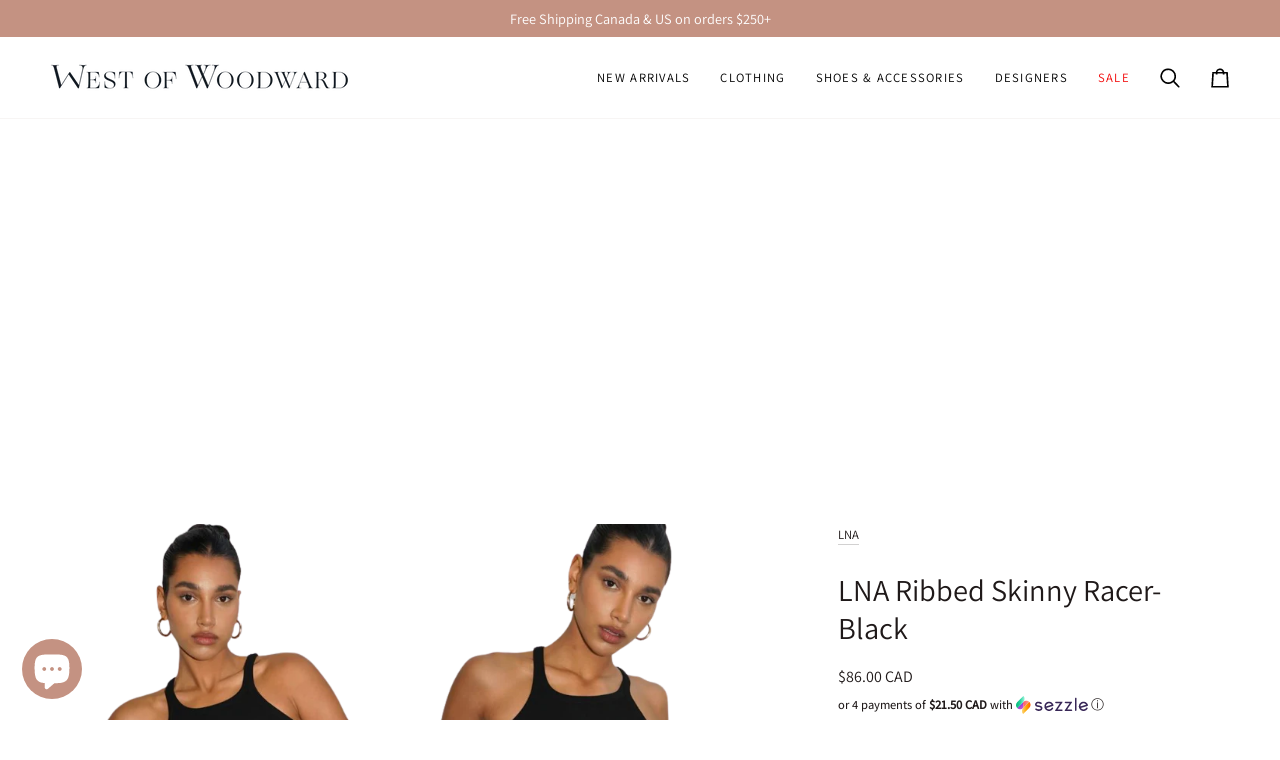

--- FILE ---
content_type: text/html; charset=utf-8
request_url: https://www.wofwoodward.com/products/lna-ribbed-skinny-racer-black
body_size: 49680
content:
<!doctype html>




<html class="no-js" lang="en" ><head>
  <meta charset="utf-8">
  <meta http-equiv="X-UA-Compatible" content="IE=edge,chrome=1">
  <meta name="viewport" content="width=device-width,initial-scale=1,viewport-fit=cover">
  <meta name="theme-color" content="#748cab"><link rel="canonical" href="https://www.wofwoodward.com/products/lna-ribbed-skinny-racer-black"><!-- ======================= Pipeline Theme V7.2.1 ========================= -->

  <!-- Preloading ================================================================== -->

  <link rel="preconnect" href="https://cdn.shopify.com" crossorigin>
  <link rel="dns-prefetch" href="https://cdn.shopify.com">
  <link rel="preconnect" href="https://fonts.shopify.com" crossorigin>
  <link rel="dns-prefetch" href="https://fonts.shopifycdn.com">
  <link rel="preconnect" href="https://monorail-edge.shopifysvc.com" crossorigin>

  <link rel="preload" href="//www.wofwoodward.com/cdn/fonts/assistant/assistant_n4.9120912a469cad1cc292572851508ca49d12e768.woff2" as="font" type="font/woff2" crossorigin>
  <link rel="preload" href="//www.wofwoodward.com/cdn/fonts/assistant/assistant_n4.9120912a469cad1cc292572851508ca49d12e768.woff2" as="font" type="font/woff2" crossorigin>
  <link rel="preload" href="//www.wofwoodward.com/cdn/fonts/assistant/assistant_n4.9120912a469cad1cc292572851508ca49d12e768.woff2" as="font" type="font/woff2" crossorigin>

  <link href="//www.wofwoodward.com/cdn/shop/t/9/assets/vendor.js?v=144118437607305429831706138766" as="script" rel="preload">
  <link href="//www.wofwoodward.com/cdn/shop/t/9/assets/theme.js?v=106986249159787365891706138766" as="script" rel="preload">
  <link href="//www.wofwoodward.com/cdn/shop/t/9/assets/theme.css?v=70938156356394618321706138802" as="script" rel="preload">

  <!-- Title and description ================================================ --><link rel="shortcut icon" href="//www.wofwoodward.com/cdn/shop/files/Untitled_design_27_32x32.png?v=1706223518" type="image/png">
  <title>
    

    LNA Ribbed Skinny Racer- Black. Shop Women&#39;s T-Shirts Online or Visit West of Woodward in Yaletown, Vancouver

  </title><meta name="description" content="Fitted racerback tank with skinny straps Model is 5&#39;10&quot; and wearing a size small Material: 95% Rayon, 5% Spandex Recommended Care: Machine wash on gentle cycle and tumble dry low">
  <!-- /snippets/social-meta-tags.liquid --><meta property="og:site_name" content="West of Woodward">
<meta property="og:url" content="https://www.wofwoodward.com/products/lna-ribbed-skinny-racer-black">
<meta property="og:title" content="LNA Ribbed Skinny Racer- Black">
<meta property="og:type" content="product">
<meta property="og:description" content="Fitted racerback tank with skinny straps Model is 5&#39;10&quot; and wearing a size small Material: 95% Rayon, 5% Spandex Recommended Care: Machine wash on gentle cycle and tumble dry low"><meta property="og:price:amount" content="86.00">
  <meta property="og:price:currency" content="CAD">
      <meta property="og:image" content="http://www.wofwoodward.com/cdn/shop/products/LNA_ribbed_skinny_racer_black_1-removebg-preview.png?v=1652566947">
      <meta property="og:image:secure_url" content="https://www.wofwoodward.com/cdn/shop/products/LNA_ribbed_skinny_racer_black_1-removebg-preview.png?v=1652566947">
      <meta property="og:image:height" content="519">
      <meta property="og:image:width" content="481">
      <meta property="og:image" content="http://www.wofwoodward.com/cdn/shop/products/LNA_ribbed_skinny_racer_black_2-removebg-preview.png?v=1652566950">
      <meta property="og:image:secure_url" content="https://www.wofwoodward.com/cdn/shop/products/LNA_ribbed_skinny_racer_black_2-removebg-preview.png?v=1652566950">
      <meta property="og:image:height" content="539">
      <meta property="og:image:width" content="463">
<meta property="twitter:image" content="http://www.wofwoodward.com/cdn/shop/products/LNA_ribbed_skinny_racer_black_1-removebg-preview_1200x1200.png?v=1652566947">

<meta name="twitter:site" content="@">
<meta name="twitter:card" content="summary_large_image">
<meta name="twitter:title" content="LNA Ribbed Skinny Racer- Black">
<meta name="twitter:description" content="Fitted racerback tank with skinny straps Model is 5&#39;10&quot; and wearing a size small Material: 95% Rayon, 5% Spandex Recommended Care: Machine wash on gentle cycle and tumble dry low"><!-- CSS ================================================================== -->

  <link href="//www.wofwoodward.com/cdn/shop/t/9/assets/font-settings.css?v=69171093689123748971768416659" rel="stylesheet" type="text/css" media="all" />

  <!-- /snippets/css-variables.liquid -->


<style data-shopify>

:root {
/* ================ Layout Variables ================ */






--LAYOUT-WIDTH: 1850px;
--LAYOUT-GUTTER: 29px;
--LAYOUT-GUTTER-OFFSET: -29px;
--NAV-GUTTER: 15px;
--LAYOUT-OUTER: 50px;

/* ================ Product video ================ */

--COLOR-VIDEO-BG: #f2f2f2;


/* ================ Color Variables ================ */

/* === Backgrounds ===*/
--COLOR-BG: #ffffff;
--COLOR-BG-ACCENT: #f7f5f4;

/* === Text colors ===*/
--COLOR-TEXT-DARK: #1f1919;
--COLOR-TEXT: #424242;
--COLOR-TEXT-LIGHT: #7b7b7b;

/* === Bright color ===*/
--COLOR-PRIMARY: #424242;
--COLOR-PRIMARY-HOVER: #201818;
--COLOR-PRIMARY-FADE: rgba(66, 66, 66, 0.05);
--COLOR-PRIMARY-FADE-HOVER: rgba(66, 66, 66, 0.1);--COLOR-PRIMARY-OPPOSITE: #ffffff;

/* === Secondary/link Color ===*/
--COLOR-SECONDARY: #748cab;
--COLOR-SECONDARY-HOVER: #3f6493;
--COLOR-SECONDARY-FADE: rgba(116, 140, 171, 0.05);
--COLOR-SECONDARY-FADE-HOVER: rgba(116, 140, 171, 0.1);--COLOR-SECONDARY-OPPOSITE: #ffffff;

/* === Shades of grey ===*/
--COLOR-A5:  rgba(66, 66, 66, 0.05);
--COLOR-A10: rgba(66, 66, 66, 0.1);
--COLOR-A20: rgba(66, 66, 66, 0.2);
--COLOR-A35: rgba(66, 66, 66, 0.35);
--COLOR-A50: rgba(66, 66, 66, 0.5);
--COLOR-A80: rgba(66, 66, 66, 0.8);
--COLOR-A90: rgba(66, 66, 66, 0.9);
--COLOR-A95: rgba(66, 66, 66, 0.95);


/* ================ Inverted Color Variables ================ */

--INVERSE-BG: #424242;
--INVERSE-BG-ACCENT: #1d1d1d;

/* === Text colors ===*/
--INVERSE-TEXT-DARK: #ffffff;
--INVERSE-TEXT: #ffffff;
--INVERSE-TEXT-LIGHT: #c6c6c6;

/* === Bright color ===*/
--INVERSE-PRIMARY: #c49282;
--INVERSE-PRIMARY-HOVER: #bc5c3d;
--INVERSE-PRIMARY-FADE: rgba(196, 146, 130, 0.05);
--INVERSE-PRIMARY-FADE-HOVER: rgba(196, 146, 130, 0.1);--INVERSE-PRIMARY-OPPOSITE: #000000;


/* === Second Color ===*/
--INVERSE-SECONDARY: #748cab;
--INVERSE-SECONDARY-HOVER: #3f6493;
--INVERSE-SECONDARY-FADE: rgba(116, 140, 171, 0.05);
--INVERSE-SECONDARY-FADE-HOVER: rgba(116, 140, 171, 0.1);--INVERSE-SECONDARY-OPPOSITE: #ffffff;


/* === Shades of grey ===*/
--INVERSE-A5:  rgba(255, 255, 255, 0.05);
--INVERSE-A10: rgba(255, 255, 255, 0.1);
--INVERSE-A20: rgba(255, 255, 255, 0.2);
--INVERSE-A35: rgba(255, 255, 255, 0.3);
--INVERSE-A80: rgba(255, 255, 255, 0.8);
--INVERSE-A90: rgba(255, 255, 255, 0.9);
--INVERSE-A95: rgba(255, 255, 255, 0.95);


/* ================ Bright Color Variables ================ */

--BRIGHT-BG: #c49282;
--BRIGHT-BG-ACCENT: #94553a;

/* === Text colors ===*/
--BRIGHT-TEXT-DARK: #ffffff;
--BRIGHT-TEXT: #ffffff;
--BRIGHT-TEXT-LIGHT: #eddeda;

/* === Bright color ===*/
--BRIGHT-PRIMARY: #ff763d;
--BRIGHT-PRIMARY-HOVER: #f04600;
--BRIGHT-PRIMARY-FADE: rgba(255, 118, 61, 0.05);
--BRIGHT-PRIMARY-FADE-HOVER: rgba(255, 118, 61, 0.1);--BRIGHT-PRIMARY-OPPOSITE: #000000;


/* === Second Color ===*/
--BRIGHT-SECONDARY: #3d5aff;
--BRIGHT-SECONDARY-HOVER: #0024f0;
--BRIGHT-SECONDARY-FADE: rgba(61, 90, 255, 0.05);
--BRIGHT-SECONDARY-FADE-HOVER: rgba(61, 90, 255, 0.1);--BRIGHT-SECONDARY-OPPOSITE: #ffffff;


/* === Shades of grey ===*/
--BRIGHT-A5:  rgba(255, 255, 255, 0.05);
--BRIGHT-A10: rgba(255, 255, 255, 0.1);
--BRIGHT-A20: rgba(255, 255, 255, 0.2);
--BRIGHT-A35: rgba(255, 255, 255, 0.3);
--BRIGHT-A80: rgba(255, 255, 255, 0.8);
--BRIGHT-A90: rgba(255, 255, 255, 0.9);
--BRIGHT-A95: rgba(255, 255, 255, 0.95);


/* === Account Bar ===*/
--COLOR-ANNOUNCEMENT-BG: #c49282;
--COLOR-ANNOUNCEMENT-TEXT: #ffffff;

/* === Nav and dropdown link background ===*/
--COLOR-NAV: #ffffff;
--COLOR-NAV-TEXT: #000000;
--COLOR-NAV-TEXT-DARK: #000000;
--COLOR-NAV-TEXT-LIGHT: #4d4d4d;
--COLOR-NAV-BORDER: #f7f5f4;
--COLOR-NAV-A10: rgba(0, 0, 0, 0.1);
--COLOR-NAV-A50: rgba(0, 0, 0, 0.5);
--COLOR-HIGHLIGHT-LINK: #f20909;

/* === Site Footer ===*/
--COLOR-FOOTER-BG: #dfdfdf;
--COLOR-FOOTER-TEXT: #1d1d1d;
--COLOR-FOOTER-A5: rgba(29, 29, 29, 0.05);
--COLOR-FOOTER-A15: rgba(29, 29, 29, 0.15);
--COLOR-FOOTER-A90: rgba(29, 29, 29, 0.9);

/* === Sub-Footer ===*/
--COLOR-SUB-FOOTER-BG: #ffffff;
--COLOR-SUB-FOOTER-TEXT: #424242;
--COLOR-SUB-FOOTER-A5: rgba(66, 66, 66, 0.05);
--COLOR-SUB-FOOTER-A15: rgba(66, 66, 66, 0.15);
--COLOR-SUB-FOOTER-A90: rgba(66, 66, 66, 0.9);

/* === Products ===*/
--PRODUCT-GRID-ASPECT-RATIO: 70.0%;

/* === Product badges ===*/
--COLOR-BADGE: #ffffff;
--COLOR-BADGE-TEXT: #424242;
--COLOR-BADGE-TEXT-DARK: #1f1919;
--COLOR-BADGE-TEXT-HOVER: #686868;
--COLOR-BADGE-HAIRLINE: #f6f6f6;

/* === Product item slider ===*/--COLOR-PRODUCT-SLIDER: #ffffff;--COLOR-PRODUCT-SLIDER-OPPOSITE: rgba(13, 13, 13, 0.06);/* === disabled form colors ===*/
--COLOR-DISABLED-BG: #ececec;
--COLOR-DISABLED-TEXT: #bdbdbd;

--INVERSE-DISABLED-BG: #555555;
--INVERSE-DISABLED-TEXT: #848484;


/* === Tailwind RGBA Palette ===*/
--RGB-CANVAS: 255 255 255;
--RGB-CONTENT: 66 66 66;
--RGB-PRIMARY: 66 66 66;
--RGB-SECONDARY: 116 140 171;

--RGB-DARK-CANVAS: 66 66 66;
--RGB-DARK-CONTENT: 255 255 255;
--RGB-DARK-PRIMARY: 196 146 130;
--RGB-DARK-SECONDARY: 116 140 171;

--RGB-BRIGHT-CANVAS: 196 146 130;
--RGB-BRIGHT-CONTENT: 255 255 255;
--RGB-BRIGHT-PRIMARY: 255 118 61;
--RGB-BRIGHT-SECONDARY: 61 90 255;

--RGB-PRIMARY-CONTRAST: 255 255 255;
--RGB-SECONDARY-CONTRAST: 255 255 255;

--RGB-DARK-PRIMARY-CONTRAST: 0 0 0;
--RGB-DARK-SECONDARY-CONTRAST: 255 255 255;

--RGB-BRIGHT-PRIMARY-CONTRAST: 0 0 0;
--RGB-BRIGHT-SECONDARY-CONTRAST: 255 255 255;


/* === Button Radius === */
--BUTTON-RADIUS: 0px;


/* === Icon Stroke Width === */
--ICON-STROKE-WIDTH: 2px;


/* ================ Typography ================ */

--FONT-STACK-BODY: Assistant, sans-serif;
--FONT-STYLE-BODY: normal;
--FONT-WEIGHT-BODY: 400;
--FONT-WEIGHT-BODY-BOLD: 500;
--FONT-ADJUST-BODY: 0.95;

  --FONT-BODY-TRANSFORM: none;
  --FONT-BODY-LETTER-SPACING: normal;


--FONT-STACK-HEADING: Assistant, sans-serif;
--FONT-STYLE-HEADING: normal;
--FONT-WEIGHT-HEADING: 400;
--FONT-WEIGHT-HEADING-BOLD: 500;
--FONT-ADJUST-HEADING: 0.95;

  --FONT-HEADING-TRANSFORM: none;
  --FONT-HEADING-LETTER-SPACING: normal;


--FONT-STACK-ACCENT: Assistant, sans-serif;
--FONT-STYLE-ACCENT: normal;
--FONT-WEIGHT-ACCENT: 400;
--FONT-WEIGHT-ACCENT-BOLD: 500;
--FONT-ADJUST-ACCENT: 1.1;

  --FONT-ACCENT-TRANSFORM: none;
  --FONT-ACCENT-LETTER-SPACING: normal;


--TYPE-STACK-NAV: Assistant, sans-serif;
--TYPE-STYLE-NAV: normal;
--TYPE-ADJUST-NAV: 1.1;
--TYPE-WEIGHT-NAV: 400;

  --FONT-NAV-TRANSFORM: uppercase;
  --FONT-NAV-LETTER-SPACING: 0.1em;

--TYPE-STACK-BUTTON: Assistant, sans-serif;
--TYPE-STYLE-BUTTON: normal;
--TYPE-ADJUST-BUTTON: 0.95;
--TYPE-WEIGHT-BUTTON: 500;

  --FONT-BUTTON-TRANSFORM: uppercase;
  --FONT-BUTTON-LETTER-SPACING: 0.1em;

--TYPE-STACK-KICKER: Assistant, sans-serif;
--TYPE-STYLE-KICKER: normal;
--TYPE-ADJUST-KICKER: 1.1;
--TYPE-WEIGHT-KICKER: 400;

  --FONT-KICKER-TRANSFORM: uppercase;
  --FONT-KICKER-LETTER-SPACING: 0.1em;


--ICO-SELECT: url('//www.wofwoodward.com/cdn/shop/t/9/assets/ico-select.svg?v=5043962037785221031706138805');

/* ================ Photo correction ================ */
--PHOTO-CORRECTION: 98%;


  <!-- /snippets/css-variables-contrast.liquid -->



--COLOR-TEXT-DARK: #030202;
--COLOR-TEXT:#1f1919;
--COLOR-TEXT-LIGHT: #424242;

--INVERSE-TEXT-DARK: #ffffff;
--INVERSE-TEXT: #ffffff;
--INVERSE-TEXT-LIGHT: #ffffff;


}


/* ================ Typography ================ */
/* ================ type-scale.com ============ */

/* 1.16 base 13 */
:root {
 --font-1: 10px;
 --font-2: 11.3px;
 --font-3: 12px;
 --font-4: 13px;
 --font-5: 15.5px;
 --font-6: 17px;
 --font-7: 20px;
 --font-8: 23.5px;
 --font-9: 27px;
 --font-10:32px;
 --font-11:37px;
 --font-12:43px;
 --font-13:49px;
 --font-14:57px;
 --font-15:67px;
}

/* 1.175 base 13.5 */
@media only screen and (min-width: 480px) and (max-width: 1099px) {
  :root {
    --font-1: 10px;
    --font-2: 11.5px;
    --font-3: 12.5px;
    --font-4: 13.5px;
    --font-5: 16px;
    --font-6: 18px;
    --font-7: 21px;
    --font-8: 25px;
    --font-9: 29px;
    --font-10:34px;
    --font-11:40px;
    --font-12:47px;
    --font-13:56px;
    --font-14:65px;
   --font-15:77px;
  }
}
/* 1.22 base 14.5 */
@media only screen and (min-width: 1100px) {
  :root {
    --font-1: 10px;
    --font-2: 11.5px;
    --font-3: 13px;
    --font-4: 14.5px;
    --font-5: 17.5px;
    --font-6: 22px;
    --font-7: 26px;
    --font-8: 32px;
    --font-9: 39px;
    --font-10:48px;
    --font-11:58px;
    --font-12:71px;
    --font-13:87px;
    --font-14:106px;
    --font-15:129px;
 }
}


</style>


  <link href="//www.wofwoodward.com/cdn/shop/t/9/assets/theme.css?v=70938156356394618321706138802" rel="stylesheet" type="text/css" media="all" />

  <script>
    document.documentElement.className = document.documentElement.className.replace('no-js', 'js');

    
      document.documentElement.classList.add('aos-initialized');let root = '/';
    if (root[root.length - 1] !== '/') {
      root = `${root}/`;
    }
    var theme = {
      routes: {
        root_url: root,
        cart: '/cart',
        cart_add_url: '/cart/add',
        product_recommendations_url: '/recommendations/products',
        account_addresses_url: '/account/addresses',
        predictive_search_url: '/search/suggest'
      },
      state: {
        cartOpen: null,
      },
      sizes: {
        small: 480,
        medium: 768,
        large: 1100,
        widescreen: 1400
      },
      assets: {
        photoswipe: '//www.wofwoodward.com/cdn/shop/t/9/assets/photoswipe.js?v=162613001030112971491706138766',
        smoothscroll: '//www.wofwoodward.com/cdn/shop/t/9/assets/smoothscroll.js?v=37906625415260927261706138766',
        swatches: '//www.wofwoodward.com/cdn/shop/t/9/assets/swatches.json?v=154940297821828866241706138766',
        noImage: '//www.wofwoodward.com/cdn/shopifycloud/storefront/assets/no-image-2048-a2addb12.gif',
        base: '//www.wofwoodward.com/cdn/shop/t/9/assets/'
      },
      strings: {
        swatchesKey: "Color, Colour",
        addToCart: "Add to Cart",
        estimateShipping: "Estimate shipping",
        noShippingAvailable: "We do not ship to this destination.",
        free: "Free",
        from: "From",
        preOrder: "Pre-order",
        soldOut: "Sold Out",
        sale: "Sale",
        subscription: "Subscription",
        unavailable: "Unavailable",
        unitPrice: "Unit price",
        unitPriceSeparator: "per",
        stockout: "All available stock is in cart",
        products: "Products",
        pages: "Pages",
        collections: "Collections",
        resultsFor: "Results for",
        noResultsFor: "No results for",
        articles: "Articles",
        successMessage: "Link copied to clipboard",
      },
      settings: {
        badge_sale_type: "percentage",
        animate_hover: true,
        animate_scroll: true,
        show_locale_desktop: null,
        show_locale_mobile: null,
        show_currency_desktop: null,
        show_currency_mobile: null,
        currency_select_type: "country",
        currency_code_enable: true,
        cycle_images_hover_delay: 1.5
      },
      info: {
        name: 'pipeline'
      },
      version: '7.2.1',
      moneyFormat: "${{amount}}",
      shopCurrency: "CAD",
      currencyCode: "CAD"
    }
    let windowInnerHeight = window.innerHeight;
    document.documentElement.style.setProperty('--full-screen', `${windowInnerHeight}px`);
    document.documentElement.style.setProperty('--three-quarters', `${windowInnerHeight * 0.75}px`);
    document.documentElement.style.setProperty('--two-thirds', `${windowInnerHeight * 0.66}px`);
    document.documentElement.style.setProperty('--one-half', `${windowInnerHeight * 0.5}px`);
    document.documentElement.style.setProperty('--one-third', `${windowInnerHeight * 0.33}px`);
    document.documentElement.style.setProperty('--one-fifth', `${windowInnerHeight * 0.2}px`);

    window.isRTL = document.documentElement.getAttribute('dir') === 'rtl';
  </script><!-- Theme Javascript ============================================================== -->
  <script src="//www.wofwoodward.com/cdn/shop/t/9/assets/vendor.js?v=144118437607305429831706138766" defer="defer"></script>
  <script src="//www.wofwoodward.com/cdn/shop/t/9/assets/theme.js?v=106986249159787365891706138766" defer="defer"></script>

  <script>
    (function () {
      function onPageShowEvents() {
        if ('requestIdleCallback' in window) {
          requestIdleCallback(initCartEvent, { timeout: 500 })
        } else {
          initCartEvent()
        }
        function initCartEvent(){
          window.fetch(window.theme.routes.cart + '.js')
          .then((response) => {
            if(!response.ok){
              throw {status: response.statusText};
            }
            return response.json();
          })
          .then((response) => {
            document.dispatchEvent(new CustomEvent('theme:cart:change', {
              detail: {
                cart: response,
              },
              bubbles: true,
            }));
            return response;
          })
          .catch((e) => {
            console.error(e);
          });
        }
      };
      window.onpageshow = onPageShowEvents;
    })();
  </script>

  <script type="text/javascript">
    if (window.MSInputMethodContext && document.documentMode) {
      var scripts = document.getElementsByTagName('script')[0];
      var polyfill = document.createElement("script");
      polyfill.defer = true;
      polyfill.src = "//www.wofwoodward.com/cdn/shop/t/9/assets/ie11.js?v=144489047535103983231706138766";

      scripts.parentNode.insertBefore(polyfill, scripts);
    }
  </script>

  <!-- Shopify app scripts =========================================================== -->
  <script>window.performance && window.performance.mark && window.performance.mark('shopify.content_for_header.start');</script><meta name="facebook-domain-verification" content="29qkxkqyof76148eyyn3tcdu8xc58d">
<meta id="shopify-digital-wallet" name="shopify-digital-wallet" content="/63618056443/digital_wallets/dialog">
<meta name="shopify-checkout-api-token" content="daebe932734af85a0bb62f447a048163">
<meta id="in-context-paypal-metadata" data-shop-id="63618056443" data-venmo-supported="false" data-environment="production" data-locale="en_US" data-paypal-v4="true" data-currency="CAD">
<link rel="alternate" type="application/json+oembed" href="https://www.wofwoodward.com/products/lna-ribbed-skinny-racer-black.oembed">
<script async="async" src="/checkouts/internal/preloads.js?locale=en-CA"></script>
<link rel="preconnect" href="https://shop.app" crossorigin="anonymous">
<script async="async" src="https://shop.app/checkouts/internal/preloads.js?locale=en-CA&shop_id=63618056443" crossorigin="anonymous"></script>
<script id="apple-pay-shop-capabilities" type="application/json">{"shopId":63618056443,"countryCode":"CA","currencyCode":"CAD","merchantCapabilities":["supports3DS"],"merchantId":"gid:\/\/shopify\/Shop\/63618056443","merchantName":"West of Woodward","requiredBillingContactFields":["postalAddress","email","phone"],"requiredShippingContactFields":["postalAddress","email","phone"],"shippingType":"shipping","supportedNetworks":["visa","masterCard","discover","interac"],"total":{"type":"pending","label":"West of Woodward","amount":"1.00"},"shopifyPaymentsEnabled":true,"supportsSubscriptions":true}</script>
<script id="shopify-features" type="application/json">{"accessToken":"daebe932734af85a0bb62f447a048163","betas":["rich-media-storefront-analytics"],"domain":"www.wofwoodward.com","predictiveSearch":true,"shopId":63618056443,"locale":"en"}</script>
<script>var Shopify = Shopify || {};
Shopify.shop = "west-of-woodward.myshopify.com";
Shopify.locale = "en";
Shopify.currency = {"active":"CAD","rate":"1.0"};
Shopify.country = "CA";
Shopify.theme = {"name":"Woven - Working Theme - Latest 1\/25","id":139461067003,"schema_name":"Pipeline","schema_version":"7.2.1","theme_store_id":739,"role":"main"};
Shopify.theme.handle = "null";
Shopify.theme.style = {"id":null,"handle":null};
Shopify.cdnHost = "www.wofwoodward.com/cdn";
Shopify.routes = Shopify.routes || {};
Shopify.routes.root = "/";</script>
<script type="module">!function(o){(o.Shopify=o.Shopify||{}).modules=!0}(window);</script>
<script>!function(o){function n(){var o=[];function n(){o.push(Array.prototype.slice.apply(arguments))}return n.q=o,n}var t=o.Shopify=o.Shopify||{};t.loadFeatures=n(),t.autoloadFeatures=n()}(window);</script>
<script>
  window.ShopifyPay = window.ShopifyPay || {};
  window.ShopifyPay.apiHost = "shop.app\/pay";
  window.ShopifyPay.redirectState = null;
</script>
<script id="shop-js-analytics" type="application/json">{"pageType":"product"}</script>
<script defer="defer" async type="module" src="//www.wofwoodward.com/cdn/shopifycloud/shop-js/modules/v2/client.init-shop-cart-sync_C5BV16lS.en.esm.js"></script>
<script defer="defer" async type="module" src="//www.wofwoodward.com/cdn/shopifycloud/shop-js/modules/v2/chunk.common_CygWptCX.esm.js"></script>
<script type="module">
  await import("//www.wofwoodward.com/cdn/shopifycloud/shop-js/modules/v2/client.init-shop-cart-sync_C5BV16lS.en.esm.js");
await import("//www.wofwoodward.com/cdn/shopifycloud/shop-js/modules/v2/chunk.common_CygWptCX.esm.js");

  window.Shopify.SignInWithShop?.initShopCartSync?.({"fedCMEnabled":true,"windoidEnabled":true});

</script>
<script>
  window.Shopify = window.Shopify || {};
  if (!window.Shopify.featureAssets) window.Shopify.featureAssets = {};
  window.Shopify.featureAssets['shop-js'] = {"shop-cart-sync":["modules/v2/client.shop-cart-sync_ZFArdW7E.en.esm.js","modules/v2/chunk.common_CygWptCX.esm.js"],"init-fed-cm":["modules/v2/client.init-fed-cm_CmiC4vf6.en.esm.js","modules/v2/chunk.common_CygWptCX.esm.js"],"shop-button":["modules/v2/client.shop-button_tlx5R9nI.en.esm.js","modules/v2/chunk.common_CygWptCX.esm.js"],"shop-cash-offers":["modules/v2/client.shop-cash-offers_DOA2yAJr.en.esm.js","modules/v2/chunk.common_CygWptCX.esm.js","modules/v2/chunk.modal_D71HUcav.esm.js"],"init-windoid":["modules/v2/client.init-windoid_sURxWdc1.en.esm.js","modules/v2/chunk.common_CygWptCX.esm.js"],"shop-toast-manager":["modules/v2/client.shop-toast-manager_ClPi3nE9.en.esm.js","modules/v2/chunk.common_CygWptCX.esm.js"],"init-shop-email-lookup-coordinator":["modules/v2/client.init-shop-email-lookup-coordinator_B8hsDcYM.en.esm.js","modules/v2/chunk.common_CygWptCX.esm.js"],"init-shop-cart-sync":["modules/v2/client.init-shop-cart-sync_C5BV16lS.en.esm.js","modules/v2/chunk.common_CygWptCX.esm.js"],"avatar":["modules/v2/client.avatar_BTnouDA3.en.esm.js"],"pay-button":["modules/v2/client.pay-button_FdsNuTd3.en.esm.js","modules/v2/chunk.common_CygWptCX.esm.js"],"init-customer-accounts":["modules/v2/client.init-customer-accounts_DxDtT_ad.en.esm.js","modules/v2/client.shop-login-button_C5VAVYt1.en.esm.js","modules/v2/chunk.common_CygWptCX.esm.js","modules/v2/chunk.modal_D71HUcav.esm.js"],"init-shop-for-new-customer-accounts":["modules/v2/client.init-shop-for-new-customer-accounts_ChsxoAhi.en.esm.js","modules/v2/client.shop-login-button_C5VAVYt1.en.esm.js","modules/v2/chunk.common_CygWptCX.esm.js","modules/v2/chunk.modal_D71HUcav.esm.js"],"shop-login-button":["modules/v2/client.shop-login-button_C5VAVYt1.en.esm.js","modules/v2/chunk.common_CygWptCX.esm.js","modules/v2/chunk.modal_D71HUcav.esm.js"],"init-customer-accounts-sign-up":["modules/v2/client.init-customer-accounts-sign-up_CPSyQ0Tj.en.esm.js","modules/v2/client.shop-login-button_C5VAVYt1.en.esm.js","modules/v2/chunk.common_CygWptCX.esm.js","modules/v2/chunk.modal_D71HUcav.esm.js"],"shop-follow-button":["modules/v2/client.shop-follow-button_Cva4Ekp9.en.esm.js","modules/v2/chunk.common_CygWptCX.esm.js","modules/v2/chunk.modal_D71HUcav.esm.js"],"checkout-modal":["modules/v2/client.checkout-modal_BPM8l0SH.en.esm.js","modules/v2/chunk.common_CygWptCX.esm.js","modules/v2/chunk.modal_D71HUcav.esm.js"],"lead-capture":["modules/v2/client.lead-capture_Bi8yE_yS.en.esm.js","modules/v2/chunk.common_CygWptCX.esm.js","modules/v2/chunk.modal_D71HUcav.esm.js"],"shop-login":["modules/v2/client.shop-login_D6lNrXab.en.esm.js","modules/v2/chunk.common_CygWptCX.esm.js","modules/v2/chunk.modal_D71HUcav.esm.js"],"payment-terms":["modules/v2/client.payment-terms_CZxnsJam.en.esm.js","modules/v2/chunk.common_CygWptCX.esm.js","modules/v2/chunk.modal_D71HUcav.esm.js"]};
</script>
<script>(function() {
  var isLoaded = false;
  function asyncLoad() {
    if (isLoaded) return;
    isLoaded = true;
    var urls = ["https:\/\/dvbv96fvxd6o6.cloudfront.net\/assets\/js\/shopify.min.js?shop=west-of-woodward.myshopify.com","https:\/\/cdn.nfcube.com\/instafeed-37f92ff9a10a69b384d4babb59fa206d.js?shop=west-of-woodward.myshopify.com"];
    for (var i = 0; i < urls.length; i++) {
      var s = document.createElement('script');
      s.type = 'text/javascript';
      s.async = true;
      s.src = urls[i];
      var x = document.getElementsByTagName('script')[0];
      x.parentNode.insertBefore(s, x);
    }
  };
  if(window.attachEvent) {
    window.attachEvent('onload', asyncLoad);
  } else {
    window.addEventListener('load', asyncLoad, false);
  }
})();</script>
<script id="__st">var __st={"a":63618056443,"offset":-28800,"reqid":"508355eb-2749-423e-9790-c0956f274e8e-1768817682","pageurl":"www.wofwoodward.com\/products\/lna-ribbed-skinny-racer-black","u":"0bd43f5e3f1c","p":"product","rtyp":"product","rid":7680050102523};</script>
<script>window.ShopifyPaypalV4VisibilityTracking = true;</script>
<script id="captcha-bootstrap">!function(){'use strict';const t='contact',e='account',n='new_comment',o=[[t,t],['blogs',n],['comments',n],[t,'customer']],c=[[e,'customer_login'],[e,'guest_login'],[e,'recover_customer_password'],[e,'create_customer']],r=t=>t.map((([t,e])=>`form[action*='/${t}']:not([data-nocaptcha='true']) input[name='form_type'][value='${e}']`)).join(','),a=t=>()=>t?[...document.querySelectorAll(t)].map((t=>t.form)):[];function s(){const t=[...o],e=r(t);return a(e)}const i='password',u='form_key',d=['recaptcha-v3-token','g-recaptcha-response','h-captcha-response',i],f=()=>{try{return window.sessionStorage}catch{return}},m='__shopify_v',_=t=>t.elements[u];function p(t,e,n=!1){try{const o=window.sessionStorage,c=JSON.parse(o.getItem(e)),{data:r}=function(t){const{data:e,action:n}=t;return t[m]||n?{data:e,action:n}:{data:t,action:n}}(c);for(const[e,n]of Object.entries(r))t.elements[e]&&(t.elements[e].value=n);n&&o.removeItem(e)}catch(o){console.error('form repopulation failed',{error:o})}}const l='form_type',E='cptcha';function T(t){t.dataset[E]=!0}const w=window,h=w.document,L='Shopify',v='ce_forms',y='captcha';let A=!1;((t,e)=>{const n=(g='f06e6c50-85a8-45c8-87d0-21a2b65856fe',I='https://cdn.shopify.com/shopifycloud/storefront-forms-hcaptcha/ce_storefront_forms_captcha_hcaptcha.v1.5.2.iife.js',D={infoText:'Protected by hCaptcha',privacyText:'Privacy',termsText:'Terms'},(t,e,n)=>{const o=w[L][v],c=o.bindForm;if(c)return c(t,g,e,D).then(n);var r;o.q.push([[t,g,e,D],n]),r=I,A||(h.body.append(Object.assign(h.createElement('script'),{id:'captcha-provider',async:!0,src:r})),A=!0)});var g,I,D;w[L]=w[L]||{},w[L][v]=w[L][v]||{},w[L][v].q=[],w[L][y]=w[L][y]||{},w[L][y].protect=function(t,e){n(t,void 0,e),T(t)},Object.freeze(w[L][y]),function(t,e,n,w,h,L){const[v,y,A,g]=function(t,e,n){const i=e?o:[],u=t?c:[],d=[...i,...u],f=r(d),m=r(i),_=r(d.filter((([t,e])=>n.includes(e))));return[a(f),a(m),a(_),s()]}(w,h,L),I=t=>{const e=t.target;return e instanceof HTMLFormElement?e:e&&e.form},D=t=>v().includes(t);t.addEventListener('submit',(t=>{const e=I(t);if(!e)return;const n=D(e)&&!e.dataset.hcaptchaBound&&!e.dataset.recaptchaBound,o=_(e),c=g().includes(e)&&(!o||!o.value);(n||c)&&t.preventDefault(),c&&!n&&(function(t){try{if(!f())return;!function(t){const e=f();if(!e)return;const n=_(t);if(!n)return;const o=n.value;o&&e.removeItem(o)}(t);const e=Array.from(Array(32),(()=>Math.random().toString(36)[2])).join('');!function(t,e){_(t)||t.append(Object.assign(document.createElement('input'),{type:'hidden',name:u})),t.elements[u].value=e}(t,e),function(t,e){const n=f();if(!n)return;const o=[...t.querySelectorAll(`input[type='${i}']`)].map((({name:t})=>t)),c=[...d,...o],r={};for(const[a,s]of new FormData(t).entries())c.includes(a)||(r[a]=s);n.setItem(e,JSON.stringify({[m]:1,action:t.action,data:r}))}(t,e)}catch(e){console.error('failed to persist form',e)}}(e),e.submit())}));const S=(t,e)=>{t&&!t.dataset[E]&&(n(t,e.some((e=>e===t))),T(t))};for(const o of['focusin','change'])t.addEventListener(o,(t=>{const e=I(t);D(e)&&S(e,y())}));const B=e.get('form_key'),M=e.get(l),P=B&&M;t.addEventListener('DOMContentLoaded',(()=>{const t=y();if(P)for(const e of t)e.elements[l].value===M&&p(e,B);[...new Set([...A(),...v().filter((t=>'true'===t.dataset.shopifyCaptcha))])].forEach((e=>S(e,t)))}))}(h,new URLSearchParams(w.location.search),n,t,e,['guest_login'])})(!0,!0)}();</script>
<script integrity="sha256-4kQ18oKyAcykRKYeNunJcIwy7WH5gtpwJnB7kiuLZ1E=" data-source-attribution="shopify.loadfeatures" defer="defer" src="//www.wofwoodward.com/cdn/shopifycloud/storefront/assets/storefront/load_feature-a0a9edcb.js" crossorigin="anonymous"></script>
<script crossorigin="anonymous" defer="defer" src="//www.wofwoodward.com/cdn/shopifycloud/storefront/assets/shopify_pay/storefront-65b4c6d7.js?v=20250812"></script>
<script data-source-attribution="shopify.dynamic_checkout.dynamic.init">var Shopify=Shopify||{};Shopify.PaymentButton=Shopify.PaymentButton||{isStorefrontPortableWallets:!0,init:function(){window.Shopify.PaymentButton.init=function(){};var t=document.createElement("script");t.src="https://www.wofwoodward.com/cdn/shopifycloud/portable-wallets/latest/portable-wallets.en.js",t.type="module",document.head.appendChild(t)}};
</script>
<script data-source-attribution="shopify.dynamic_checkout.buyer_consent">
  function portableWalletsHideBuyerConsent(e){var t=document.getElementById("shopify-buyer-consent"),n=document.getElementById("shopify-subscription-policy-button");t&&n&&(t.classList.add("hidden"),t.setAttribute("aria-hidden","true"),n.removeEventListener("click",e))}function portableWalletsShowBuyerConsent(e){var t=document.getElementById("shopify-buyer-consent"),n=document.getElementById("shopify-subscription-policy-button");t&&n&&(t.classList.remove("hidden"),t.removeAttribute("aria-hidden"),n.addEventListener("click",e))}window.Shopify?.PaymentButton&&(window.Shopify.PaymentButton.hideBuyerConsent=portableWalletsHideBuyerConsent,window.Shopify.PaymentButton.showBuyerConsent=portableWalletsShowBuyerConsent);
</script>
<script data-source-attribution="shopify.dynamic_checkout.cart.bootstrap">document.addEventListener("DOMContentLoaded",(function(){function t(){return document.querySelector("shopify-accelerated-checkout-cart, shopify-accelerated-checkout")}if(t())Shopify.PaymentButton.init();else{new MutationObserver((function(e,n){t()&&(Shopify.PaymentButton.init(),n.disconnect())})).observe(document.body,{childList:!0,subtree:!0})}}));
</script>
<link id="shopify-accelerated-checkout-styles" rel="stylesheet" media="screen" href="https://www.wofwoodward.com/cdn/shopifycloud/portable-wallets/latest/accelerated-checkout-backwards-compat.css" crossorigin="anonymous">
<style id="shopify-accelerated-checkout-cart">
        #shopify-buyer-consent {
  margin-top: 1em;
  display: inline-block;
  width: 100%;
}

#shopify-buyer-consent.hidden {
  display: none;
}

#shopify-subscription-policy-button {
  background: none;
  border: none;
  padding: 0;
  text-decoration: underline;
  font-size: inherit;
  cursor: pointer;
}

#shopify-subscription-policy-button::before {
  box-shadow: none;
}

      </style>

<script>window.performance && window.performance.mark && window.performance.mark('shopify.content_for_header.end');</script>
<!-- BEGIN app block: shopify://apps/simprosys-google-shopping-feed/blocks/core_settings_block/1f0b859e-9fa6-4007-97e8-4513aff5ff3b --><!-- BEGIN: GSF App Core Tags & Scripts by Simprosys Google Shopping Feed -->









<!-- END: GSF App Core Tags & Scripts by Simprosys Google Shopping Feed -->
<!-- END app block --><script src="https://cdn.shopify.com/extensions/7bc9bb47-adfa-4267-963e-cadee5096caf/inbox-1252/assets/inbox-chat-loader.js" type="text/javascript" defer="defer"></script>
<link href="https://monorail-edge.shopifysvc.com" rel="dns-prefetch">
<script>(function(){if ("sendBeacon" in navigator && "performance" in window) {try {var session_token_from_headers = performance.getEntriesByType('navigation')[0].serverTiming.find(x => x.name == '_s').description;} catch {var session_token_from_headers = undefined;}var session_cookie_matches = document.cookie.match(/_shopify_s=([^;]*)/);var session_token_from_cookie = session_cookie_matches && session_cookie_matches.length === 2 ? session_cookie_matches[1] : "";var session_token = session_token_from_headers || session_token_from_cookie || "";function handle_abandonment_event(e) {var entries = performance.getEntries().filter(function(entry) {return /monorail-edge.shopifysvc.com/.test(entry.name);});if (!window.abandonment_tracked && entries.length === 0) {window.abandonment_tracked = true;var currentMs = Date.now();var navigation_start = performance.timing.navigationStart;var payload = {shop_id: 63618056443,url: window.location.href,navigation_start,duration: currentMs - navigation_start,session_token,page_type: "product"};window.navigator.sendBeacon("https://monorail-edge.shopifysvc.com/v1/produce", JSON.stringify({schema_id: "online_store_buyer_site_abandonment/1.1",payload: payload,metadata: {event_created_at_ms: currentMs,event_sent_at_ms: currentMs}}));}}window.addEventListener('pagehide', handle_abandonment_event);}}());</script>
<script id="web-pixels-manager-setup">(function e(e,d,r,n,o){if(void 0===o&&(o={}),!Boolean(null===(a=null===(i=window.Shopify)||void 0===i?void 0:i.analytics)||void 0===a?void 0:a.replayQueue)){var i,a;window.Shopify=window.Shopify||{};var t=window.Shopify;t.analytics=t.analytics||{};var s=t.analytics;s.replayQueue=[],s.publish=function(e,d,r){return s.replayQueue.push([e,d,r]),!0};try{self.performance.mark("wpm:start")}catch(e){}var l=function(){var e={modern:/Edge?\/(1{2}[4-9]|1[2-9]\d|[2-9]\d{2}|\d{4,})\.\d+(\.\d+|)|Firefox\/(1{2}[4-9]|1[2-9]\d|[2-9]\d{2}|\d{4,})\.\d+(\.\d+|)|Chrom(ium|e)\/(9{2}|\d{3,})\.\d+(\.\d+|)|(Maci|X1{2}).+ Version\/(15\.\d+|(1[6-9]|[2-9]\d|\d{3,})\.\d+)([,.]\d+|)( \(\w+\)|)( Mobile\/\w+|) Safari\/|Chrome.+OPR\/(9{2}|\d{3,})\.\d+\.\d+|(CPU[ +]OS|iPhone[ +]OS|CPU[ +]iPhone|CPU IPhone OS|CPU iPad OS)[ +]+(15[._]\d+|(1[6-9]|[2-9]\d|\d{3,})[._]\d+)([._]\d+|)|Android:?[ /-](13[3-9]|1[4-9]\d|[2-9]\d{2}|\d{4,})(\.\d+|)(\.\d+|)|Android.+Firefox\/(13[5-9]|1[4-9]\d|[2-9]\d{2}|\d{4,})\.\d+(\.\d+|)|Android.+Chrom(ium|e)\/(13[3-9]|1[4-9]\d|[2-9]\d{2}|\d{4,})\.\d+(\.\d+|)|SamsungBrowser\/([2-9]\d|\d{3,})\.\d+/,legacy:/Edge?\/(1[6-9]|[2-9]\d|\d{3,})\.\d+(\.\d+|)|Firefox\/(5[4-9]|[6-9]\d|\d{3,})\.\d+(\.\d+|)|Chrom(ium|e)\/(5[1-9]|[6-9]\d|\d{3,})\.\d+(\.\d+|)([\d.]+$|.*Safari\/(?![\d.]+ Edge\/[\d.]+$))|(Maci|X1{2}).+ Version\/(10\.\d+|(1[1-9]|[2-9]\d|\d{3,})\.\d+)([,.]\d+|)( \(\w+\)|)( Mobile\/\w+|) Safari\/|Chrome.+OPR\/(3[89]|[4-9]\d|\d{3,})\.\d+\.\d+|(CPU[ +]OS|iPhone[ +]OS|CPU[ +]iPhone|CPU IPhone OS|CPU iPad OS)[ +]+(10[._]\d+|(1[1-9]|[2-9]\d|\d{3,})[._]\d+)([._]\d+|)|Android:?[ /-](13[3-9]|1[4-9]\d|[2-9]\d{2}|\d{4,})(\.\d+|)(\.\d+|)|Mobile Safari.+OPR\/([89]\d|\d{3,})\.\d+\.\d+|Android.+Firefox\/(13[5-9]|1[4-9]\d|[2-9]\d{2}|\d{4,})\.\d+(\.\d+|)|Android.+Chrom(ium|e)\/(13[3-9]|1[4-9]\d|[2-9]\d{2}|\d{4,})\.\d+(\.\d+|)|Android.+(UC? ?Browser|UCWEB|U3)[ /]?(15\.([5-9]|\d{2,})|(1[6-9]|[2-9]\d|\d{3,})\.\d+)\.\d+|SamsungBrowser\/(5\.\d+|([6-9]|\d{2,})\.\d+)|Android.+MQ{2}Browser\/(14(\.(9|\d{2,})|)|(1[5-9]|[2-9]\d|\d{3,})(\.\d+|))(\.\d+|)|K[Aa][Ii]OS\/(3\.\d+|([4-9]|\d{2,})\.\d+)(\.\d+|)/},d=e.modern,r=e.legacy,n=navigator.userAgent;return n.match(d)?"modern":n.match(r)?"legacy":"unknown"}(),u="modern"===l?"modern":"legacy",c=(null!=n?n:{modern:"",legacy:""})[u],f=function(e){return[e.baseUrl,"/wpm","/b",e.hashVersion,"modern"===e.buildTarget?"m":"l",".js"].join("")}({baseUrl:d,hashVersion:r,buildTarget:u}),m=function(e){var d=e.version,r=e.bundleTarget,n=e.surface,o=e.pageUrl,i=e.monorailEndpoint;return{emit:function(e){var a=e.status,t=e.errorMsg,s=(new Date).getTime(),l=JSON.stringify({metadata:{event_sent_at_ms:s},events:[{schema_id:"web_pixels_manager_load/3.1",payload:{version:d,bundle_target:r,page_url:o,status:a,surface:n,error_msg:t},metadata:{event_created_at_ms:s}}]});if(!i)return console&&console.warn&&console.warn("[Web Pixels Manager] No Monorail endpoint provided, skipping logging."),!1;try{return self.navigator.sendBeacon.bind(self.navigator)(i,l)}catch(e){}var u=new XMLHttpRequest;try{return u.open("POST",i,!0),u.setRequestHeader("Content-Type","text/plain"),u.send(l),!0}catch(e){return console&&console.warn&&console.warn("[Web Pixels Manager] Got an unhandled error while logging to Monorail."),!1}}}}({version:r,bundleTarget:l,surface:e.surface,pageUrl:self.location.href,monorailEndpoint:e.monorailEndpoint});try{o.browserTarget=l,function(e){var d=e.src,r=e.async,n=void 0===r||r,o=e.onload,i=e.onerror,a=e.sri,t=e.scriptDataAttributes,s=void 0===t?{}:t,l=document.createElement("script"),u=document.querySelector("head"),c=document.querySelector("body");if(l.async=n,l.src=d,a&&(l.integrity=a,l.crossOrigin="anonymous"),s)for(var f in s)if(Object.prototype.hasOwnProperty.call(s,f))try{l.dataset[f]=s[f]}catch(e){}if(o&&l.addEventListener("load",o),i&&l.addEventListener("error",i),u)u.appendChild(l);else{if(!c)throw new Error("Did not find a head or body element to append the script");c.appendChild(l)}}({src:f,async:!0,onload:function(){if(!function(){var e,d;return Boolean(null===(d=null===(e=window.Shopify)||void 0===e?void 0:e.analytics)||void 0===d?void 0:d.initialized)}()){var d=window.webPixelsManager.init(e)||void 0;if(d){var r=window.Shopify.analytics;r.replayQueue.forEach((function(e){var r=e[0],n=e[1],o=e[2];d.publishCustomEvent(r,n,o)})),r.replayQueue=[],r.publish=d.publishCustomEvent,r.visitor=d.visitor,r.initialized=!0}}},onerror:function(){return m.emit({status:"failed",errorMsg:"".concat(f," has failed to load")})},sri:function(e){var d=/^sha384-[A-Za-z0-9+/=]+$/;return"string"==typeof e&&d.test(e)}(c)?c:"",scriptDataAttributes:o}),m.emit({status:"loading"})}catch(e){m.emit({status:"failed",errorMsg:(null==e?void 0:e.message)||"Unknown error"})}}})({shopId: 63618056443,storefrontBaseUrl: "https://www.wofwoodward.com",extensionsBaseUrl: "https://extensions.shopifycdn.com/cdn/shopifycloud/web-pixels-manager",monorailEndpoint: "https://monorail-edge.shopifysvc.com/unstable/produce_batch",surface: "storefront-renderer",enabledBetaFlags: ["2dca8a86"],webPixelsConfigList: [{"id":"1287684347","configuration":"{\"account_ID\":\"374138\",\"google_analytics_tracking_tag\":\"1\",\"measurement_id\":\"2\",\"api_secret\":\"3\",\"shop_settings\":\"{\\\"custom_pixel_script\\\":\\\"https:\\\\\\\/\\\\\\\/storage.googleapis.com\\\\\\\/gsf-scripts\\\\\\\/custom-pixels\\\\\\\/west-of-woodward.js\\\"}\"}","eventPayloadVersion":"v1","runtimeContext":"LAX","scriptVersion":"c6b888297782ed4a1cba19cda43d6625","type":"APP","apiClientId":1558137,"privacyPurposes":[],"dataSharingAdjustments":{"protectedCustomerApprovalScopes":["read_customer_address","read_customer_email","read_customer_name","read_customer_personal_data","read_customer_phone"]}},{"id":"470614267","configuration":"{\"config\":\"{\\\"pixel_id\\\":\\\"G-MR3EBDC0V2\\\",\\\"google_tag_ids\\\":[\\\"G-MR3EBDC0V2\\\",\\\"AW-10844488881\\\",\\\"GT-W6KQJ6P\\\"],\\\"target_country\\\":\\\"CA\\\",\\\"gtag_events\\\":[{\\\"type\\\":\\\"begin_checkout\\\",\\\"action_label\\\":[\\\"G-MR3EBDC0V2\\\",\\\"AW-10844488881\\\/B2u1CJS9wtgZELGJh7Mo\\\"]},{\\\"type\\\":\\\"search\\\",\\\"action_label\\\":[\\\"G-MR3EBDC0V2\\\",\\\"AW-10844488881\\\/RPOVCI69wtgZELGJh7Mo\\\"]},{\\\"type\\\":\\\"view_item\\\",\\\"action_label\\\":[\\\"G-MR3EBDC0V2\\\",\\\"AW-10844488881\\\/J1bfCIu9wtgZELGJh7Mo\\\",\\\"MC-NH5V7T9RCQ\\\"]},{\\\"type\\\":\\\"purchase\\\",\\\"action_label\\\":[\\\"G-MR3EBDC0V2\\\",\\\"AW-10844488881\\\/POOqCIW9wtgZELGJh7Mo\\\",\\\"MC-NH5V7T9RCQ\\\"]},{\\\"type\\\":\\\"page_view\\\",\\\"action_label\\\":[\\\"G-MR3EBDC0V2\\\",\\\"AW-10844488881\\\/2dpKCIi9wtgZELGJh7Mo\\\",\\\"MC-NH5V7T9RCQ\\\"]},{\\\"type\\\":\\\"add_payment_info\\\",\\\"action_label\\\":[\\\"G-MR3EBDC0V2\\\",\\\"AW-10844488881\\\/pL8SCJe9wtgZELGJh7Mo\\\"]},{\\\"type\\\":\\\"add_to_cart\\\",\\\"action_label\\\":[\\\"G-MR3EBDC0V2\\\",\\\"AW-10844488881\\\/icdhCJG9wtgZELGJh7Mo\\\"]}],\\\"enable_monitoring_mode\\\":false}\"}","eventPayloadVersion":"v1","runtimeContext":"OPEN","scriptVersion":"b2a88bafab3e21179ed38636efcd8a93","type":"APP","apiClientId":1780363,"privacyPurposes":[],"dataSharingAdjustments":{"protectedCustomerApprovalScopes":["read_customer_address","read_customer_email","read_customer_name","read_customer_personal_data","read_customer_phone"]}},{"id":"437551355","configuration":"{\"tagID\":\"2613874174820\"}","eventPayloadVersion":"v1","runtimeContext":"STRICT","scriptVersion":"18031546ee651571ed29edbe71a3550b","type":"APP","apiClientId":3009811,"privacyPurposes":["ANALYTICS","MARKETING","SALE_OF_DATA"],"dataSharingAdjustments":{"protectedCustomerApprovalScopes":["read_customer_address","read_customer_email","read_customer_name","read_customer_personal_data","read_customer_phone"]}},{"id":"224166139","configuration":"{\"pixel_id\":\"562932678259343\",\"pixel_type\":\"facebook_pixel\",\"metaapp_system_user_token\":\"-\"}","eventPayloadVersion":"v1","runtimeContext":"OPEN","scriptVersion":"ca16bc87fe92b6042fbaa3acc2fbdaa6","type":"APP","apiClientId":2329312,"privacyPurposes":["ANALYTICS","MARKETING","SALE_OF_DATA"],"dataSharingAdjustments":{"protectedCustomerApprovalScopes":["read_customer_address","read_customer_email","read_customer_name","read_customer_personal_data","read_customer_phone"]}},{"id":"shopify-app-pixel","configuration":"{}","eventPayloadVersion":"v1","runtimeContext":"STRICT","scriptVersion":"0450","apiClientId":"shopify-pixel","type":"APP","privacyPurposes":["ANALYTICS","MARKETING"]},{"id":"shopify-custom-pixel","eventPayloadVersion":"v1","runtimeContext":"LAX","scriptVersion":"0450","apiClientId":"shopify-pixel","type":"CUSTOM","privacyPurposes":["ANALYTICS","MARKETING"]}],isMerchantRequest: false,initData: {"shop":{"name":"West of Woodward","paymentSettings":{"currencyCode":"CAD"},"myshopifyDomain":"west-of-woodward.myshopify.com","countryCode":"CA","storefrontUrl":"https:\/\/www.wofwoodward.com"},"customer":null,"cart":null,"checkout":null,"productVariants":[{"price":{"amount":86.0,"currencyCode":"CAD"},"product":{"title":"LNA Ribbed Skinny Racer- Black","vendor":"LNA","id":"7680050102523","untranslatedTitle":"LNA Ribbed Skinny Racer- Black","url":"\/products\/lna-ribbed-skinny-racer-black","type":"T-Shirts"},"id":"42965532737787","image":{"src":"\/\/www.wofwoodward.com\/cdn\/shop\/products\/LNA_ribbed_skinny_racer_black_1-removebg-preview.png?v=1652566947"},"sku":"40489-L","title":"L","untranslatedTitle":"L"},{"price":{"amount":86.0,"currencyCode":"CAD"},"product":{"title":"LNA Ribbed Skinny Racer- Black","vendor":"LNA","id":"7680050102523","untranslatedTitle":"LNA Ribbed Skinny Racer- Black","url":"\/products\/lna-ribbed-skinny-racer-black","type":"T-Shirts"},"id":"42965532770555","image":{"src":"\/\/www.wofwoodward.com\/cdn\/shop\/products\/LNA_ribbed_skinny_racer_black_1-removebg-preview.png?v=1652566947"},"sku":"40489-M","title":"M","untranslatedTitle":"M"},{"price":{"amount":86.0,"currencyCode":"CAD"},"product":{"title":"LNA Ribbed Skinny Racer- Black","vendor":"LNA","id":"7680050102523","untranslatedTitle":"LNA Ribbed Skinny Racer- Black","url":"\/products\/lna-ribbed-skinny-racer-black","type":"T-Shirts"},"id":"42965532803323","image":{"src":"\/\/www.wofwoodward.com\/cdn\/shop\/products\/LNA_ribbed_skinny_racer_black_1-removebg-preview.png?v=1652566947"},"sku":"40489-S","title":"S","untranslatedTitle":"S"},{"price":{"amount":86.0,"currencyCode":"CAD"},"product":{"title":"LNA Ribbed Skinny Racer- Black","vendor":"LNA","id":"7680050102523","untranslatedTitle":"LNA Ribbed Skinny Racer- Black","url":"\/products\/lna-ribbed-skinny-racer-black","type":"T-Shirts"},"id":"42965532836091","image":{"src":"\/\/www.wofwoodward.com\/cdn\/shop\/products\/LNA_ribbed_skinny_racer_black_1-removebg-preview.png?v=1652566947"},"sku":"40489-XS","title":"XS","untranslatedTitle":"XS"}],"purchasingCompany":null},},"https://www.wofwoodward.com/cdn","fcfee988w5aeb613cpc8e4bc33m6693e112",{"modern":"","legacy":""},{"shopId":"63618056443","storefrontBaseUrl":"https:\/\/www.wofwoodward.com","extensionBaseUrl":"https:\/\/extensions.shopifycdn.com\/cdn\/shopifycloud\/web-pixels-manager","surface":"storefront-renderer","enabledBetaFlags":"[\"2dca8a86\"]","isMerchantRequest":"false","hashVersion":"fcfee988w5aeb613cpc8e4bc33m6693e112","publish":"custom","events":"[[\"page_viewed\",{}],[\"product_viewed\",{\"productVariant\":{\"price\":{\"amount\":86.0,\"currencyCode\":\"CAD\"},\"product\":{\"title\":\"LNA Ribbed Skinny Racer- Black\",\"vendor\":\"LNA\",\"id\":\"7680050102523\",\"untranslatedTitle\":\"LNA Ribbed Skinny Racer- Black\",\"url\":\"\/products\/lna-ribbed-skinny-racer-black\",\"type\":\"T-Shirts\"},\"id\":\"42965532770555\",\"image\":{\"src\":\"\/\/www.wofwoodward.com\/cdn\/shop\/products\/LNA_ribbed_skinny_racer_black_1-removebg-preview.png?v=1652566947\"},\"sku\":\"40489-M\",\"title\":\"M\",\"untranslatedTitle\":\"M\"}}]]"});</script><script>
  window.ShopifyAnalytics = window.ShopifyAnalytics || {};
  window.ShopifyAnalytics.meta = window.ShopifyAnalytics.meta || {};
  window.ShopifyAnalytics.meta.currency = 'CAD';
  var meta = {"product":{"id":7680050102523,"gid":"gid:\/\/shopify\/Product\/7680050102523","vendor":"LNA","type":"T-Shirts","handle":"lna-ribbed-skinny-racer-black","variants":[{"id":42965532737787,"price":8600,"name":"LNA Ribbed Skinny Racer- Black - L","public_title":"L","sku":"40489-L"},{"id":42965532770555,"price":8600,"name":"LNA Ribbed Skinny Racer- Black - M","public_title":"M","sku":"40489-M"},{"id":42965532803323,"price":8600,"name":"LNA Ribbed Skinny Racer- Black - S","public_title":"S","sku":"40489-S"},{"id":42965532836091,"price":8600,"name":"LNA Ribbed Skinny Racer- Black - XS","public_title":"XS","sku":"40489-XS"}],"remote":false},"page":{"pageType":"product","resourceType":"product","resourceId":7680050102523,"requestId":"508355eb-2749-423e-9790-c0956f274e8e-1768817682"}};
  for (var attr in meta) {
    window.ShopifyAnalytics.meta[attr] = meta[attr];
  }
</script>
<script class="analytics">
  (function () {
    var customDocumentWrite = function(content) {
      var jquery = null;

      if (window.jQuery) {
        jquery = window.jQuery;
      } else if (window.Checkout && window.Checkout.$) {
        jquery = window.Checkout.$;
      }

      if (jquery) {
        jquery('body').append(content);
      }
    };

    var hasLoggedConversion = function(token) {
      if (token) {
        return document.cookie.indexOf('loggedConversion=' + token) !== -1;
      }
      return false;
    }

    var setCookieIfConversion = function(token) {
      if (token) {
        var twoMonthsFromNow = new Date(Date.now());
        twoMonthsFromNow.setMonth(twoMonthsFromNow.getMonth() + 2);

        document.cookie = 'loggedConversion=' + token + '; expires=' + twoMonthsFromNow;
      }
    }

    var trekkie = window.ShopifyAnalytics.lib = window.trekkie = window.trekkie || [];
    if (trekkie.integrations) {
      return;
    }
    trekkie.methods = [
      'identify',
      'page',
      'ready',
      'track',
      'trackForm',
      'trackLink'
    ];
    trekkie.factory = function(method) {
      return function() {
        var args = Array.prototype.slice.call(arguments);
        args.unshift(method);
        trekkie.push(args);
        return trekkie;
      };
    };
    for (var i = 0; i < trekkie.methods.length; i++) {
      var key = trekkie.methods[i];
      trekkie[key] = trekkie.factory(key);
    }
    trekkie.load = function(config) {
      trekkie.config = config || {};
      trekkie.config.initialDocumentCookie = document.cookie;
      var first = document.getElementsByTagName('script')[0];
      var script = document.createElement('script');
      script.type = 'text/javascript';
      script.onerror = function(e) {
        var scriptFallback = document.createElement('script');
        scriptFallback.type = 'text/javascript';
        scriptFallback.onerror = function(error) {
                var Monorail = {
      produce: function produce(monorailDomain, schemaId, payload) {
        var currentMs = new Date().getTime();
        var event = {
          schema_id: schemaId,
          payload: payload,
          metadata: {
            event_created_at_ms: currentMs,
            event_sent_at_ms: currentMs
          }
        };
        return Monorail.sendRequest("https://" + monorailDomain + "/v1/produce", JSON.stringify(event));
      },
      sendRequest: function sendRequest(endpointUrl, payload) {
        // Try the sendBeacon API
        if (window && window.navigator && typeof window.navigator.sendBeacon === 'function' && typeof window.Blob === 'function' && !Monorail.isIos12()) {
          var blobData = new window.Blob([payload], {
            type: 'text/plain'
          });

          if (window.navigator.sendBeacon(endpointUrl, blobData)) {
            return true;
          } // sendBeacon was not successful

        } // XHR beacon

        var xhr = new XMLHttpRequest();

        try {
          xhr.open('POST', endpointUrl);
          xhr.setRequestHeader('Content-Type', 'text/plain');
          xhr.send(payload);
        } catch (e) {
          console.log(e);
        }

        return false;
      },
      isIos12: function isIos12() {
        return window.navigator.userAgent.lastIndexOf('iPhone; CPU iPhone OS 12_') !== -1 || window.navigator.userAgent.lastIndexOf('iPad; CPU OS 12_') !== -1;
      }
    };
    Monorail.produce('monorail-edge.shopifysvc.com',
      'trekkie_storefront_load_errors/1.1',
      {shop_id: 63618056443,
      theme_id: 139461067003,
      app_name: "storefront",
      context_url: window.location.href,
      source_url: "//www.wofwoodward.com/cdn/s/trekkie.storefront.cd680fe47e6c39ca5d5df5f0a32d569bc48c0f27.min.js"});

        };
        scriptFallback.async = true;
        scriptFallback.src = '//www.wofwoodward.com/cdn/s/trekkie.storefront.cd680fe47e6c39ca5d5df5f0a32d569bc48c0f27.min.js';
        first.parentNode.insertBefore(scriptFallback, first);
      };
      script.async = true;
      script.src = '//www.wofwoodward.com/cdn/s/trekkie.storefront.cd680fe47e6c39ca5d5df5f0a32d569bc48c0f27.min.js';
      first.parentNode.insertBefore(script, first);
    };
    trekkie.load(
      {"Trekkie":{"appName":"storefront","development":false,"defaultAttributes":{"shopId":63618056443,"isMerchantRequest":null,"themeId":139461067003,"themeCityHash":"12250813755183344590","contentLanguage":"en","currency":"CAD"},"isServerSideCookieWritingEnabled":true,"monorailRegion":"shop_domain","enabledBetaFlags":["65f19447"]},"Session Attribution":{},"S2S":{"facebookCapiEnabled":true,"source":"trekkie-storefront-renderer","apiClientId":580111}}
    );

    var loaded = false;
    trekkie.ready(function() {
      if (loaded) return;
      loaded = true;

      window.ShopifyAnalytics.lib = window.trekkie;

      var originalDocumentWrite = document.write;
      document.write = customDocumentWrite;
      try { window.ShopifyAnalytics.merchantGoogleAnalytics.call(this); } catch(error) {};
      document.write = originalDocumentWrite;

      window.ShopifyAnalytics.lib.page(null,{"pageType":"product","resourceType":"product","resourceId":7680050102523,"requestId":"508355eb-2749-423e-9790-c0956f274e8e-1768817682","shopifyEmitted":true});

      var match = window.location.pathname.match(/checkouts\/(.+)\/(thank_you|post_purchase)/)
      var token = match? match[1]: undefined;
      if (!hasLoggedConversion(token)) {
        setCookieIfConversion(token);
        window.ShopifyAnalytics.lib.track("Viewed Product",{"currency":"CAD","variantId":42965532737787,"productId":7680050102523,"productGid":"gid:\/\/shopify\/Product\/7680050102523","name":"LNA Ribbed Skinny Racer- Black - L","price":"86.00","sku":"40489-L","brand":"LNA","variant":"L","category":"T-Shirts","nonInteraction":true,"remote":false},undefined,undefined,{"shopifyEmitted":true});
      window.ShopifyAnalytics.lib.track("monorail:\/\/trekkie_storefront_viewed_product\/1.1",{"currency":"CAD","variantId":42965532737787,"productId":7680050102523,"productGid":"gid:\/\/shopify\/Product\/7680050102523","name":"LNA Ribbed Skinny Racer- Black - L","price":"86.00","sku":"40489-L","brand":"LNA","variant":"L","category":"T-Shirts","nonInteraction":true,"remote":false,"referer":"https:\/\/www.wofwoodward.com\/products\/lna-ribbed-skinny-racer-black"});
      }
    });


        var eventsListenerScript = document.createElement('script');
        eventsListenerScript.async = true;
        eventsListenerScript.src = "//www.wofwoodward.com/cdn/shopifycloud/storefront/assets/shop_events_listener-3da45d37.js";
        document.getElementsByTagName('head')[0].appendChild(eventsListenerScript);

})();</script>
  <script>
  if (!window.ga || (window.ga && typeof window.ga !== 'function')) {
    window.ga = function ga() {
      (window.ga.q = window.ga.q || []).push(arguments);
      if (window.Shopify && window.Shopify.analytics && typeof window.Shopify.analytics.publish === 'function') {
        window.Shopify.analytics.publish("ga_stub_called", {}, {sendTo: "google_osp_migration"});
      }
      console.error("Shopify's Google Analytics stub called with:", Array.from(arguments), "\nSee https://help.shopify.com/manual/promoting-marketing/pixels/pixel-migration#google for more information.");
    };
    if (window.Shopify && window.Shopify.analytics && typeof window.Shopify.analytics.publish === 'function') {
      window.Shopify.analytics.publish("ga_stub_initialized", {}, {sendTo: "google_osp_migration"});
    }
  }
</script>
<script
  defer
  src="https://www.wofwoodward.com/cdn/shopifycloud/perf-kit/shopify-perf-kit-3.0.4.min.js"
  data-application="storefront-renderer"
  data-shop-id="63618056443"
  data-render-region="gcp-us-central1"
  data-page-type="product"
  data-theme-instance-id="139461067003"
  data-theme-name="Pipeline"
  data-theme-version="7.2.1"
  data-monorail-region="shop_domain"
  data-resource-timing-sampling-rate="10"
  data-shs="true"
  data-shs-beacon="true"
  data-shs-export-with-fetch="true"
  data-shs-logs-sample-rate="1"
  data-shs-beacon-endpoint="https://www.wofwoodward.com/api/collect"
></script>
</head>


<body id="lna-ribbed-skinny-racer-black-shop-women-39-s-t-shirts-online-or-visit-west-of-woodward-in-yaletown-vancouver" class="template-product ">

  <a class="in-page-link visually-hidden skip-link" href="#MainContent">Skip to content</a>

  <!-- BEGIN sections: group-header -->
<div id="shopify-section-sections--17293419610363__announcement" class="shopify-section shopify-section-group-group-header"><!-- /sections/announcement.liquid --><div
    class="announcement bg-[--bg] text-[--text] relative z-[5500] overflow-hidden"
    style="
      --PT: 8px;
      --PB: 8px;
      --bg: var(--COLOR-ANNOUNCEMENT-BG);
      --text: var(--COLOR-ANNOUNCEMENT-TEXT);
      --underline: calc(var(--font-3) * var(--FONT-ADJUST-ACCENT));"
    data-announcement-bar
    data-section-id="sections--17293419610363__announcement"
    data-section-type="announcement"
    x-data="announcement()"
  ><div
        class="accent-size-3"
        x-data="announcementSlider(1000)">
        <div 
      x-ref="announce_text"
      
      class="section-padding items-center flex text-center w-full"
      
><div
                class="w-full px-[--outer] text-[0] overflow-hidden"
                data-ticker-frame
                x-data="announcementTicker({ waitForSlider: true })"
              >
                <div
                  class="inline-flex items-center transition-opacity duration-500 ease-linear ticker--unloaded"
                  data-ticker-scale
                >
                  <div
                    class="rte--lock-font rte--lock-size px-4 flex flex-row items-center accent-size-3"
                    data-ticker-text
                  ><p>Free Shipping Canada & US on orders $250+</p>
</div>
                </div>
              </div></div>
      </div></div>
</div><div id="shopify-section-sections--17293419610363__header" class="shopify-section shopify-section-group-group-header"><!-- /sections/header.liquid --><style data-shopify>
  :root {
    --COLOR-NAV-TEXT-TRANSPARENT: #000000;
    --COLOR-HEADER-TRANSPARENT-GRADIENT: rgba(255, 255, 255, 0.2);
    --LOGO-PADDING: 24px;
    --menu-backfill-height: auto;
  }
</style>



















<div class="header__wrapper"
  data-header-wrapper
  style="--bar-opacity: 0; --bar-width: 0; --bar-left: 0;"
  data-header-transparent="false"
  data-underline-current="true"
  data-header-sticky="sticky"
  data-header-style="split"
  data-section-id="sections--17293419610363__header"
  data-section-type="header">
  <header class="theme__header" data-header-height>
    

    <div class="header__inner" 
  
data-header-cart-full="false"
>
      <div class="wrapper--full">
        <div class="header__mobile">
          
    <div class="header__mobile__left">
      <button class="header__mobile__button"
        data-drawer-toggle="hamburger"
        aria-label="Open menu"
        aria-haspopup="true"
        aria-expanded="false"
        aria-controls="header-menu">
        <svg xmlns="http://www.w3.org/2000/svg" aria-hidden="true" class="icon-theme icon-theme-stroke icon-set-classic-hamburger" viewBox="0 0 24 24"><g fill="none" fill-rule="evenodd" stroke-linecap="square" stroke-width="2"><path d="M21 6H3M21 12H3M21 18H3"/></g></svg>
      </button>
    </div>
    
<div class="header__logo header__logo--image">
    <a class="header__logo__link"
      href="/"
      style="--LOGO-WIDTH: 300px"
    >
      




        

        <img src="//www.wofwoodward.com/cdn/shop/files/West_of_Woodward_Logo.png?v=1700707894&amp;width=300" alt="West of Woodward" width="300" height="33" loading="eager" class="logo__img logo__img--color" srcset="
          //www.wofwoodward.com/cdn/shop/files/West_of_Woodward_Logo.png?v=1700707894&amp;width=600 2x,
          //www.wofwoodward.com/cdn/shop/files/West_of_Woodward_Logo.png?v=1700707894&amp;width=900 3x,
          //www.wofwoodward.com/cdn/shop/files/West_of_Woodward_Logo.png?v=1700707894&amp;width=300
        ">
      
      
    </a>
  </div>

    <div class="header__mobile__right">
      <a class="header__mobile__button"
       data-drawer-toggle="drawer-cart"
        href="/cart">
        <svg xmlns="http://www.w3.org/2000/svg" aria-hidden="true" class="icon-theme icon-theme-stroke icon-set-classic-bag" viewBox="0 0 24 24"><path d="M16.25 7.8V5.7h4.2l1.05 16.8H2.6L3.65 5.7h4.2a4.2 4.2 0 0 1 8.4 0h-8.4v2.1"/><circle class="icon-cart-full" cx="12" cy="15" r="4"/></svg>
        <span class="visually-hidden">Cart</span>
        
  <span class="header__cart__status">
    <span data-header-cart-price="0">
      $0.00
    </span>
    <span data-header-cart-count="0">
      (0)
    </span>
    <span 
  
data-header-cart-full="false"
></span>
  </span>

      </a>
    </div>

        </div>

        <div data-header-desktop class="header__desktop header__desktop--split"><div  data-takes-space class="header__desktop__bar__l">
                
<div class="header__logo header__logo--image">
    <a class="header__logo__link"
      href="/"
      style="--LOGO-WIDTH: 300px"
    >
      




        

        <img src="//www.wofwoodward.com/cdn/shop/files/West_of_Woodward_Logo.png?v=1700707894&amp;width=300" alt="West of Woodward" width="300" height="33" loading="eager" class="logo__img logo__img--color" srcset="
          //www.wofwoodward.com/cdn/shop/files/West_of_Woodward_Logo.png?v=1700707894&amp;width=600 2x,
          //www.wofwoodward.com/cdn/shop/files/West_of_Woodward_Logo.png?v=1700707894&amp;width=900 3x,
          //www.wofwoodward.com/cdn/shop/files/West_of_Woodward_Logo.png?v=1700707894&amp;width=300
        ">
      
      
    </a>
  </div>

              </div>
              <div  data-takes-space class="header__desktop__bar__r">
                <div class="header__desktop__bar__inline">
                  
  <nav class="header__menu">
    <div class="header__menu__inner" data-text-items-wrapper>
      
        <!-- /snippets/nav-item.liquid -->

<div class="menu__item  child"
  data-main-menu-text-item
  >
  <a href="/collections/new-arrivals" data-top-link class="navlink navlink--toplevel">
    <span class="navtext">New Arrivals</span>
  </a>
  
</div>

      
        <!-- /snippets/nav-item.liquid -->

<div class="menu__item  grandparent kids-4 blocks-3"
  data-main-menu-text-item
  
    role="button"
    aria-haspopup="true"
    aria-expanded="false"
    data-hover-disclosure-toggle="dropdown-2b9a9b477e83fed277aecc9823ae5d7a"
    aria-controls="dropdown-2b9a9b477e83fed277aecc9823ae5d7a"
  >
  <a href="/collections/clothing-hg" data-top-link class="navlink navlink--toplevel">
    <span class="navtext">Clothing</span>
  </a>
  
    <div class="header__dropdown"
      data-hover-disclosure
      id="dropdown-2b9a9b477e83fed277aecc9823ae5d7a">
      <div class="header__dropdown__wrapper">
        <div class="header__dropdown__inner">
              <div class="dropdown__family dropdown__family--child">
                
                  
                  <a href="/collections/tops" data-stagger class="navlink navlink--grandchild">
                    <span class="navtext">Tops</span>
                  </a>
                
                  
                  <a href="/collections/sweaters-sweatshirts" data-stagger class="navlink navlink--grandchild">
                    <span class="navtext">Sweaters &amp; Sweatshirts</span>
                  </a>
                
                  
                  <a href="/collections/bottoms" data-stagger class="navlink navlink--grandchild">
                    <span class="navtext">Bottoms</span>
                  </a>
                
                  
                  <a href="/collections/all-denim" data-stagger class="navlink navlink--grandchild">
                    <span class="navtext">Denim</span>
                  </a>
                
                  
                  <a href="/collections/jackets-blazers" data-stagger class="navlink navlink--grandchild">
                    <span class="navtext">Jackets &amp; Blazers</span>
                  </a>
                
                  
                  <a href="/collections/outerwear-hg" data-stagger class="navlink navlink--grandchild">
                    <span class="navtext">Outerwear</span>
                  </a>
                
                  
                  <a href="/collections/dresses-jumpsuits-hg" data-stagger class="navlink navlink--grandchild">
                    <span class="navtext">Dresses &amp; Jumpsuits</span>
                  </a>
                
              </div>
            

            
              
<!-- /snippets/header-block.liquid -->



    <div >
      <div class="header__dropdown__image section--image is-below-image" data-header-image>
        <div class="header__dropdown__image__holder"><a href="/collections/all-denim" class="link-over-image"><div class="hero__content__wrapper align--middle-center">
            <div class="backdrop--wide"
              style="--bg: #000000; --opacity: 0.0;">
              
</div>
          </div></a>

          
<!-- /snippets/image.liquid -->



<div class="relative block w-full h-full overflow-hidden aspect-[--wh-ratio] loading-shimmer" style="--wh-ratio: 0.8;  ">
      <img src="//www.wofwoodward.com/cdn/shop/files/QSD1F26BTPTIC_2_431165a8-f1cd-4ea5-b92a-f21f2852d2a7.webp?v=1756309349&amp;width=1920" alt="" width="1920" height="2521" loading="lazy" class="block overflow-hidden w-full h-full object-cover transition-opacity duration-300 ease-linear " srcset="
 //www.wofwoodward.com/cdn/shop/files/QSD1F26BTPTIC_2_431165a8-f1cd-4ea5-b92a-f21f2852d2a7.webp?v=1756309349&amp;width=352 352w,  //www.wofwoodward.com/cdn/shop/files/QSD1F26BTPTIC_2_431165a8-f1cd-4ea5-b92a-f21f2852d2a7.webp?v=1756309349&amp;width=400 400w,  //www.wofwoodward.com/cdn/shop/files/QSD1F26BTPTIC_2_431165a8-f1cd-4ea5-b92a-f21f2852d2a7.webp?v=1756309349&amp;width=768 768w,  //www.wofwoodward.com/cdn/shop/files/QSD1F26BTPTIC_2_431165a8-f1cd-4ea5-b92a-f21f2852d2a7.webp?v=1756309349&amp;width=932 932w,  //www.wofwoodward.com/cdn/shop/files/QSD1F26BTPTIC_2_431165a8-f1cd-4ea5-b92a-f21f2852d2a7.webp?v=1756309349&amp;width=1024 1024w,  //www.wofwoodward.com/cdn/shop/files/QSD1F26BTPTIC_2_431165a8-f1cd-4ea5-b92a-f21f2852d2a7.webp?v=1756309349&amp;width=1200 1200w,  //www.wofwoodward.com/cdn/shop/files/QSD1F26BTPTIC_2_431165a8-f1cd-4ea5-b92a-f21f2852d2a7.webp?v=1756309349&amp;width=1920 1920w, 
  //www.wofwoodward.com/cdn/shop/files/QSD1F26BTPTIC_2_431165a8-f1cd-4ea5-b92a-f21f2852d2a7.webp?v=1756309349&amp;width=1920 1920w" sizes="(min-width: 1024px) calc(100vw / 3),
(min-width: 768px) calc(100vw / 3),
calc(100vw / 1)

" fetchpriority="auto" style="object-position: center center; ">
    </div>
</div><div class="header__dropdown__actions"><a href="/collections/all-denim" class="text-btn-arrow-right btn--neutral">
                Shop Denim
              </a></div></div>
    </div>

  


              
<!-- /snippets/header-block.liquid -->



    <div >
      <div class="header__dropdown__image section--image is-below-image" data-header-image>
        <div class="header__dropdown__image__holder"><a href="/collections/dresses-jumpsuits-hg" class="link-over-image"><div class="hero__content__wrapper align--middle-center">
            <div class="backdrop--wide"
              style="--bg: #000000; --opacity: 0.0;">
              
</div>
          </div></a>

          
<!-- /snippets/image.liquid -->



<div class="relative block w-full h-full overflow-hidden aspect-[--wh-ratio] loading-shimmer" style="--wh-ratio: 0.8;  ">
      <img src="//www.wofwoodward.com/cdn/shop/files/173620836MMLenaFloroDressUrbanChic.webp?v=1756309252&amp;width=640" alt="" width="640" height="854" loading="lazy" class="block overflow-hidden w-full h-full object-cover transition-opacity duration-300 ease-linear " srcset="
 //www.wofwoodward.com/cdn/shop/files/173620836MMLenaFloroDressUrbanChic.webp?v=1756309252&amp;width=352 352w,  //www.wofwoodward.com/cdn/shop/files/173620836MMLenaFloroDressUrbanChic.webp?v=1756309252&amp;width=400 400w, 
  //www.wofwoodward.com/cdn/shop/files/173620836MMLenaFloroDressUrbanChic.webp?v=1756309252&amp;width=640 640w" sizes="(min-width: 1024px) calc(100vw / 3),
(min-width: 768px) calc(100vw / 3),
calc(100vw / 1)

" fetchpriority="auto" style="object-position: center center; ">
    </div>
</div><div class="header__dropdown__actions"><a href="/collections/dresses-jumpsuits-hg" class="text-btn-arrow-right btn--neutral">
                Shop Dresses
              </a></div></div>
    </div>

  


              
<!-- /snippets/header-block.liquid -->



    <div >
      <div class="header__dropdown__image section--image is-below-image" data-header-image>
        <div class="header__dropdown__image__holder"><a href="/collections/tops" class="link-over-image"><div class="hero__content__wrapper align--middle-center">
            <div class="backdrop--wide"
              style="--bg: #000000; --opacity: 0.0;">
              
</div>
          </div></a>

          
<!-- /snippets/image.liquid -->



<div class="relative block w-full h-full overflow-hidden aspect-[--wh-ratio] loading-shimmer" style="--wh-ratio: 0.8;  ">
      <img src="//www.wofwoodward.com/cdn/shop/files/TTR70988TPGY_2_bd0d2d4d-5ee7-489e-a5fb-532a823111ab.jpg?v=1756309292&amp;width=500" alt="" width="500" height="657" loading="lazy" class="block overflow-hidden w-full h-full object-cover transition-opacity duration-300 ease-linear " srcset="
 //www.wofwoodward.com/cdn/shop/files/TTR70988TPGY_2_bd0d2d4d-5ee7-489e-a5fb-532a823111ab.jpg?v=1756309292&amp;width=352 352w,  //www.wofwoodward.com/cdn/shop/files/TTR70988TPGY_2_bd0d2d4d-5ee7-489e-a5fb-532a823111ab.jpg?v=1756309292&amp;width=400 400w, 
  //www.wofwoodward.com/cdn/shop/files/TTR70988TPGY_2_bd0d2d4d-5ee7-489e-a5fb-532a823111ab.jpg?v=1756309292&amp;width=500 500w" sizes="(min-width: 1024px) calc(100vw / 3),
(min-width: 768px) calc(100vw / 3),
calc(100vw / 1)

" fetchpriority="auto" style="object-position: center center; ">
    </div>
</div><div class="header__dropdown__actions"><a href="/collections/tops" class="text-btn-arrow-right btn--neutral">
                Shop Tops
              </a></div></div>
    </div>

  


</div>
      </div>
    </div>
  
</div>

      
        <!-- /snippets/nav-item.liquid -->

<div class="menu__item  parent"
  data-main-menu-text-item
  
    role="button"
    aria-haspopup="true"
    aria-expanded="false"
    data-hover-disclosure-toggle="dropdown-eb71580f7c28ac926b0fd05895137c12"
    aria-controls="dropdown-eb71580f7c28ac926b0fd05895137c12"
  >
  <a href="/collections/shoes-accessories" data-top-link class="navlink navlink--toplevel">
    <span class="navtext">Shoes &amp; Accessories</span>
  </a>
  
    <div class="header__dropdown"
      data-hover-disclosure
      id="dropdown-eb71580f7c28ac926b0fd05895137c12">
      <div class="header__dropdown__wrapper">
        <div class="header__dropdown__inner">
            
              
              <a href="/collections/shoes-hg" data-stagger class="navlink navlink--child">
                <span class="navtext">Shoes</span>
              </a>
            
              
              <a href="/collections/accessories" data-stagger class="navlink navlink--child">
                <span class="navtext">Accessories</span>
              </a>
            
              
              <a href="/collections/jewelry" data-stagger class="navlink navlink--child">
                <span class="navtext">Jewelry</span>
              </a>
            
</div>
      </div>
    </div>
  
</div>

      
        <!-- /snippets/nav-item.liquid -->

<div class="menu__item  grandparent kids-4 "
  data-main-menu-text-item
  
    role="button"
    aria-haspopup="true"
    aria-expanded="false"
    data-hover-disclosure-toggle="dropdown-c3fdcba313494faba273c816d0e447a3"
    aria-controls="dropdown-c3fdcba313494faba273c816d0e447a3"
  >
  <a href="/" data-top-link class="navlink navlink--toplevel">
    <span class="navtext">Designers</span>
  </a>
  
    <div class="header__dropdown"
      data-hover-disclosure
      id="dropdown-c3fdcba313494faba273c816d0e447a3">
      <div class="header__dropdown__wrapper">
        <div class="header__dropdown__inner">
              
                <div class="dropdown__family dropdown__family--grandchild">
                  <a href="#" data-stagger-first class="navlink navlink--child">
                    <span class="navtext">A - B</span>
                  </a>
                  
                    
                    <a href="/collections/ag" data-stagger-second class="navlink navlink--grandchild">
                      <span class="navtext">AG</span>
                    </a>
                  
                    
                    <a href="/collections/agolde" data-stagger-second class="navlink navlink--grandchild">
                      <span class="navtext">Agolde</span>
                    </a>
                  
                    
                    <a href="/collections/alohas" data-stagger-second class="navlink navlink--grandchild">
                      <span class="navtext">ALOHAS</span>
                    </a>
                  
                    
                    <a href="/collections/aviator-nation" data-stagger-second class="navlink navlink--grandchild">
                      <span class="navtext">Aviator Nation</span>
                    </a>
                  
                    
                    <a href="/collections/awe-inspired" data-stagger-second class="navlink navlink--grandchild">
                      <span class="navtext">Awe Inspired</span>
                    </a>
                  
                    
                    <a href="/collections/brand-iron" data-stagger-second class="navlink navlink--grandchild">
                      <span class="navtext">Brand &amp; Iron</span>
                    </a>
                  
                    
                    <a href="/collections/brodie-cashmere" data-stagger-second class="navlink navlink--grandchild">
                      <span class="navtext">Brodie Cashmere</span>
                    </a>
                  
                    
                    <a href="/collections/brave-leather" data-stagger-second class="navlink navlink--grandchild">
                      <span class="navtext">Brave Leather</span>
                    </a>
                  
                </div>
              
                <div class="dropdown__family dropdown__family--grandchild">
                  <a href="#" data-stagger-first class="navlink navlink--child">
                    <span class="navtext">C - G</span>
                  </a>
                  
                    
                    <a href="/collections/citizens-of-humanity" data-stagger-second class="navlink navlink--grandchild">
                      <span class="navtext">Citizens of Humanity</span>
                    </a>
                  
                    
                    <a href="/collections/colorful-standard" data-stagger-second class="navlink navlink--grandchild">
                      <span class="navtext">Colorful Standard</span>
                    </a>
                  
                    
                    <a href="/collections/cotton-citizen" data-stagger-second class="navlink navlink--grandchild">
                      <span class="navtext">Cotton Citizen</span>
                    </a>
                  
                    
                    <a href="/collections/daniele-fiesoli" data-stagger-second class="navlink navlink--grandchild">
                      <span class="navtext">Daniele Fiesoli</span>
                    </a>
                  
                    
                    <a href="/collections/daydreamer" data-stagger-second class="navlink navlink--grandchild">
                      <span class="navtext">Daydreamer</span>
                    </a>
                  
                    
                    <a href="/collections/enti-ana" data-stagger-second class="navlink navlink--grandchild">
                      <span class="navtext">Enti Ana</span>
                    </a>
                  
                    
                    <a href="/collections/enza-costa" data-stagger-second class="navlink navlink--grandchild">
                      <span class="navtext">Enza Costa</span>
                    </a>
                  
                    
                    <a href="/collections/eterne" data-stagger-second class="navlink navlink--grandchild">
                      <span class="navtext">Éterne</span>
                    </a>
                  
                    
                    <a href="/collections/faithfull-the-brand" data-stagger-second class="navlink navlink--grandchild">
                      <span class="navtext">Faithfull the Brand</span>
                    </a>
                  
                    
                    <a href="/collections/fenomena" data-stagger-second class="navlink navlink--grandchild">
                      <span class="navtext">Fenomena</span>
                    </a>
                  
                    
                    <a href="/collections/frank-eileen" data-stagger-second class="navlink navlink--grandchild">
                      <span class="navtext">Frank &amp; Eileen</span>
                    </a>
                  
                </div>
              
                <div class="dropdown__family dropdown__family--grandchild">
                  <a href="#" data-stagger-first class="navlink navlink--child">
                    <span class="navtext">H - M</span>
                  </a>
                  
                    
                    <a href="/collections/birgitte-herskind" data-stagger-second class="navlink navlink--grandchild">
                      <span class="navtext">Herskind</span>
                    </a>
                  
                    
                    <a href="/collections/hiso" data-stagger-second class="navlink navlink--grandchild">
                      <span class="navtext">HiSO</span>
                    </a>
                  
                    
                    <a href="/collections/illesteva" data-stagger-second class="navlink navlink--grandchild">
                      <span class="navtext">Illesteva</span>
                    </a>
                  
                    
                    <a href="/collections/joah-brown" data-stagger-second class="navlink navlink--grandchild">
                      <span class="navtext">Joah Brown</span>
                    </a>
                  
                    
                    <a href="/collections/lamarque" data-stagger-second class="navlink navlink--grandchild">
                      <span class="navtext">Lamarque</span>
                    </a>
                  
                    
                    <a href="/collections/lna" data-stagger-second class="navlink navlink--grandchild">
                      <span class="navtext">LNA</span>
                    </a>
                  
                    
                    <a href="/collections/mos-mosh" data-stagger-second class="navlink navlink--grandchild">
                      <span class="navtext">Mos Mosh</span>
                    </a>
                  
                    
                    <a href="/collections/mother" data-stagger-second class="navlink navlink--grandchild">
                      <span class="navtext">MOTHER</span>
                    </a>
                  
                </div>
              
                <div class="dropdown__family dropdown__family--grandchild">
                  <a href="#" data-stagger-first class="navlink navlink--child">
                    <span class="navtext">N - Z</span>
                  </a>
                  
                    
                    <a href="/collections/nation-ltd" data-stagger-second class="navlink navlink--grandchild">
                      <span class="navtext">Nation Ltd.</span>
                    </a>
                  
                    
                    <a href="/collections/our-sister" data-stagger-second class="navlink navlink--grandchild">
                      <span class="navtext">Our Sister</span>
                    </a>
                  
                    
                    <a href="/collections/pamela-card" data-stagger-second class="navlink navlink--grandchild">
                      <span class="navtext">Pamela Card</span>
                    </a>
                  
                    
                    <a href="/collections/riddle-oil" data-stagger-second class="navlink navlink--grandchild">
                      <span class="navtext">Riddle Oil</span>
                    </a>
                  
                    
                    <a href="/collections/re-done" data-stagger-second class="navlink navlink--grandchild">
                      <span class="navtext">Re/Done</span>
                    </a>
                  
                    
                    <a href="/collections/samsoe-samsoe" data-stagger-second class="navlink navlink--grandchild">
                      <span class="navtext">Samsoe Samsoe</span>
                    </a>
                  
                    
                    <a href="/collections/sister-soeur" data-stagger-second class="navlink navlink--grandchild">
                      <span class="navtext">Sister Souer</span>
                    </a>
                  
                    
                    <a href="/collections/sloppy-seconds" data-stagger-second class="navlink navlink--grandchild">
                      <span class="navtext">Sloppy Seconds</span>
                    </a>
                  
                    
                    <a href="/collections/stutterheim" data-stagger-second class="navlink navlink--grandchild">
                      <span class="navtext">Stutterheim</span>
                    </a>
                  
                </div>
              
            

            
              

              

              

</div>
      </div>
    </div>
  
</div>

      
        <!-- /snippets/nav-item.liquid -->

<div class="menu__item  child"
  data-main-menu-text-item
  >
  <a href="/collections/sale" data-top-link class="navlink navlink--toplevel highlight--link">
    <span class="navtext">Sale</span>
  </a>
  
</div>

      
      <div class="hover__bar"></div>
      <div class="hover__bg"></div>
    </div>
  </nav>

                  
<div class="header__desktop__buttons header__desktop__buttons--icons" >

    
      <div class="header__desktop__button " >
        <a href="/search" class="navlink" data-popdown-toggle="search-popdown">
          
            <svg xmlns="http://www.w3.org/2000/svg" aria-hidden="true" class="icon-theme icon-theme-stroke icon-set-classic-search" viewBox="0 0 24 24"><path stroke-linecap="round" stroke-linejoin="round" d="M18.316 9.825c0 3.368-2.05 6.404-5.194 7.692a8.47 8.47 0 0 1-9.164-1.81A8.265 8.265 0 0 1 2.144 6.63C3.45 3.52 6.519 1.495 9.921 1.5c4.638.007 8.395 3.732 8.395 8.325ZM22.5 22.5l-6.558-6.87L22.5 22.5Z"/></svg>
            <span class="visually-hidden">Search</span>
          
        </a>
      </div>
    

    <div class="header__desktop__button " >
      <a href="/cart"
        class="navlink navlink--cart"
        data-drawer-toggle="drawer-cart">
        
          <svg xmlns="http://www.w3.org/2000/svg" aria-hidden="true" class="icon-theme icon-theme-stroke icon-set-classic-bag" viewBox="0 0 24 24"><path d="M16.25 7.8V5.7h4.2l1.05 16.8H2.6L3.65 5.7h4.2a4.2 4.2 0 0 1 8.4 0h-8.4v2.1"/><circle class="icon-cart-full" cx="12" cy="15" r="4"/></svg>
          <span class="visually-hidden">Cart</span>
          
  <span class="header__cart__status">
    <span data-header-cart-price="0">
      $0.00
    </span>
    <span data-header-cart-count="0">
      (0)
    </span>
    <span 
  
data-header-cart-full="false"
></span>
  </span>

        
      </a>
    </div>

  </div>

                </div>
              </div></div>
      </div>
    </div>
  </header>
  
  <nav class="drawer header__drawer display-none"
    data-drawer="hamburger"
    aria-label="Main menu"
    id="header-menu">
    <div class="drawer__content">
      <div class="drawer__top">
        <div class="drawer__top__left">
          
</div>

        <button class="drawer__button drawer__close"
          data-drawer-toggle="hamburger"
          aria-label="Close">
          <svg xmlns="http://www.w3.org/2000/svg" stroke-linecap="square" stroke-linejoin="arcs" aria-hidden="true" class="icon-theme icon-theme-stroke icon-core-x" viewBox="0 0 24 24"><path d="M18 6 6 18M6 6l12 12"/></svg>
        </button>
      </div>

      <div class="drawer__inner" data-drawer-scrolls>
        
          <div class="drawer__search" data-drawer-search>
            <!-- /snippets/search-predictive.liquid -->



<div data-search-popdown-wrap>
  <div id="search-drawer" class="search-drawer search__predictive" data-popdown-outer><predictive-search><form
        action="/search"
        method="get"
        role="search">

        <div class="item--loadbar" data-loading-indicator style="display: none;"></div>
        <div class="search__predictive__outer">
          <div class="wrapper">
            <div class="search__predictive__main">
              <div class="search__predictive__actions">
                <button class="search__predictive__button" type="submit">
                  <span class="visually-hidden">Search</span><svg xmlns="http://www.w3.org/2000/svg" aria-hidden="true" class="icon-theme icon-theme-stroke icon-set-classic-search" viewBox="0 0 24 24"><path stroke-linecap="round" stroke-linejoin="round" d="M18.316 9.825c0 3.368-2.05 6.404-5.194 7.692a8.47 8.47 0 0 1-9.164-1.81A8.265 8.265 0 0 1 2.144 6.63C3.45 3.52 6.519 1.495 9.921 1.5c4.638.007 8.395 3.732 8.395 8.325ZM22.5 22.5l-6.558-6.87L22.5 22.5Z"/></svg>
</button>

                <input type="search"
                  data-predictive-search-input="search-popdown-results"
                  name="q"
                  value=""
                  placeholder="Search..."
                  aria-label="Search our store"
                  aria-controls="predictive-search-results"
                >

                <div class="search__predictive__clear">
                  <button type="reset" class="search__predictive__close__inner search-reset is-hidden" aria-label="Reset">
                    <svg xmlns="http://www.w3.org/2000/svg" stroke-linecap="square" stroke-linejoin="arcs" aria-hidden="true" class="icon-theme icon-theme-stroke icon-core-x" viewBox="0 0 24 24"><path d="M18 6 6 18M6 6l12 12"/></svg>
Clear</button>
                </div>
              </div>

              <div class="search__predictive__close">
                <button type="button" class="search__predictive__close__inner" data-close-popdown aria-label="Close">
                  <svg xmlns="http://www.w3.org/2000/svg" stroke-linecap="square" stroke-linejoin="arcs" aria-hidden="true" class="icon-theme icon-theme-stroke icon-core-x" viewBox="0 0 24 24"><path d="M18 6 6 18M6 6l12 12"/></svg>
                </button>
              </div>
            </div>
          </div>
        </div><div class="header__search__results" tabindex="-1" data-predictive-search-results></div>

          <span class="predictive-search-status visually-hidden" role="status" aria-hidden="true" data-predictive-search-status></span></form></predictive-search></div>

  

  <script data-predictive-search-aria-template type="text/x-template">
    <div aria-live="polite">
      <p>
        
          {{@if(it.count)}}
            <span class="badge">{{ it.count }}</span>
          {{/if}}
          {{ it.title }} <em>{{ it.query }}</em>
        
      </p>
    </div>
  </script>

  <script data-predictive-search-title-template type="text/x-template">
    <div class="search__results__heading">
      
        <p>
          <span class="search__results__title">{{ it.title }}</span>
          <span class="badge">{{ it.count }}</span>
        </p>
      
    </div>
  </script>

  <script data-search-other-template type="text/x-template">
    
      {{@each(it) => object, index}}
        <div class="other__inline animates" style="animation-delay: {{ index | animationDelay }}ms;">
          <p class="other__inline__title">
            <a href="{{ object.url }}">{{ object.title | safe }}</a>
          </p>
        </div>
      {{/each}}
    
  </script>

  <script data-search-product-template type="text/x-template">
    
      {{@each(it) => object, index}}
        <a href="{{ object.url }}" class="product__inline animates" style="animation-delay: {{ index | animationDelay }}ms;">
          <div class="product__inline__image {{ @if (object.featured_image.width === null) }} product__inline__image--no-image {{ /if}}">
            {{ @if (object.featured_image.width !== null) }}
              <img class="img-aspect-ratio" width="{{object.featured_image.width}}" height="{{ object.featured_image.height }}" alt="{{ object.featured_image.alt }}" src="{{ object.thumb }}">
            {{ /if}}
          </div>
          <div>
            <p class="product__inline__title">
              {{ object.title | safe }}
            </p>
            <p class="product__inline__price">
              <span class="price {{ object.classes }}">
                {{ object.price | safe }}
              </span>
              {{@if(object.sold_out)}}
                <br /><em>{{ object.sold_out_translation }}</em>
              {{/if}}
              {{@if(object.on_sale)}}
                <span class="compare-at">
                  {{ object.compare_at_price | safe }}
                </span>
              {{/if}}
            </p>
          </div>
        </a>
      {{/each}}
    
  </script>

</div>

          </div>
        

        
<div class="drawer__menu" data-stagger-animation data-sliderule-pane="0">
          
            <!-- /snippets/nav-item-mobile.liquid --><div class="sliderule__wrapper">
    <div class="sliderow" data-animates="0">
      <a class="sliderow__title" href="/collections/new-arrivals">New Arrivals</a>
    </div></div>

            
          
            <!-- /snippets/nav-item-mobile.liquid --><div class="sliderule__wrapper"><button class="sliderow"
      data-animates="0"
      data-sliderule-open="sliderule-6848745a0acdba1e32312d346ccae197">
      <span class="sliderow__title">Clothing</span>
      <span class="sliderule__chevron--right">
        <svg xmlns="http://www.w3.org/2000/svg" stroke-linecap="square" stroke-linejoin="arcs" aria-hidden="true" class="icon-theme icon-theme-stroke icon-core-chevron-right" viewBox="0 0 24 24"><path d="m9 18 6-6-6-6"/></svg>
        <span class="visually-hidden">Expand menu</span>
      </span>
    </button>

    <div class="mobile__menu__dropdown sliderule__panel"
      data-sliderule
      id="sliderule-6848745a0acdba1e32312d346ccae197"><div class="sliderow sliderow__back" data-animates="1">
        <button class="drawer__button"
          data-sliderule-close="sliderule-6848745a0acdba1e32312d346ccae197">
          <span class="sliderule__chevron--left">
            <svg xmlns="http://www.w3.org/2000/svg" stroke-linecap="square" stroke-linejoin="arcs" aria-hidden="true" class="icon-theme icon-theme-stroke icon-core-chevron-left" viewBox="0 0 24 24"><path d="m15 18-6-6 6-6"/></svg>
            <span class="visually-hidden">Hide menu</span>
          </span>
        </button>
        <a class="sliderow__title" href="/collections/clothing-hg">Clothing</a>
      </div><div class="sliderow__links" data-links>
        
          
          
          <!-- /snippets/nav-item-mobile.liquid --><div class="sliderule__wrapper">
    <div class="sliderow" data-animates="1">
      <a class="sliderow__title" href="/collections/tops">Tops</a>
    </div></div>

        
          
          
          <!-- /snippets/nav-item-mobile.liquid --><div class="sliderule__wrapper">
    <div class="sliderow" data-animates="1">
      <a class="sliderow__title" href="/collections/sweaters-sweatshirts">Sweaters &amp; Sweatshirts</a>
    </div></div>

        
          
          
          <!-- /snippets/nav-item-mobile.liquid --><div class="sliderule__wrapper">
    <div class="sliderow" data-animates="1">
      <a class="sliderow__title" href="/collections/bottoms">Bottoms</a>
    </div></div>

        
          
          
          <!-- /snippets/nav-item-mobile.liquid --><div class="sliderule__wrapper">
    <div class="sliderow" data-animates="1">
      <a class="sliderow__title" href="/collections/all-denim">Denim</a>
    </div></div>

        
          
          
          <!-- /snippets/nav-item-mobile.liquid --><div class="sliderule__wrapper">
    <div class="sliderow" data-animates="1">
      <a class="sliderow__title" href="/collections/jackets-blazers">Jackets &amp; Blazers</a>
    </div></div>

        
          
          
          <!-- /snippets/nav-item-mobile.liquid --><div class="sliderule__wrapper">
    <div class="sliderow" data-animates="1">
      <a class="sliderow__title" href="/collections/outerwear-hg">Outerwear</a>
    </div></div>

        
          
          
          <!-- /snippets/nav-item-mobile.liquid --><div class="sliderule__wrapper">
    <div class="sliderow" data-animates="1">
      <a class="sliderow__title" href="/collections/dresses-jumpsuits-hg">Dresses &amp; Jumpsuits</a>
    </div></div>

        
      </div><div class="sliderule-grid blocks-3">
          
            
<!-- /snippets/header-block.liquid -->



    <div >
      <div class="header__dropdown__image section--image is-below-image" data-header-image>
        <div class="header__dropdown__image__holder"><a href="/collections/all-denim" class="link-over-image"><div class="hero__content__wrapper align--middle-center">
            <div class="backdrop--wide"
              style="--bg: #000000; --opacity: 0.0;">
              
</div>
          </div></a>

          
<!-- /snippets/image.liquid -->



<div class="relative block w-full h-full overflow-hidden aspect-[--wh-ratio] loading-shimmer" style="--wh-ratio: 0.8;  ">
      <img src="//www.wofwoodward.com/cdn/shop/files/QSD1F26BTPTIC_2_431165a8-f1cd-4ea5-b92a-f21f2852d2a7.webp?v=1756309349&amp;width=1920" alt="" width="1920" height="2521" loading="lazy" class="block overflow-hidden w-full h-full object-cover transition-opacity duration-300 ease-linear " srcset="
 //www.wofwoodward.com/cdn/shop/files/QSD1F26BTPTIC_2_431165a8-f1cd-4ea5-b92a-f21f2852d2a7.webp?v=1756309349&amp;width=352 352w,  //www.wofwoodward.com/cdn/shop/files/QSD1F26BTPTIC_2_431165a8-f1cd-4ea5-b92a-f21f2852d2a7.webp?v=1756309349&amp;width=400 400w,  //www.wofwoodward.com/cdn/shop/files/QSD1F26BTPTIC_2_431165a8-f1cd-4ea5-b92a-f21f2852d2a7.webp?v=1756309349&amp;width=768 768w,  //www.wofwoodward.com/cdn/shop/files/QSD1F26BTPTIC_2_431165a8-f1cd-4ea5-b92a-f21f2852d2a7.webp?v=1756309349&amp;width=932 932w,  //www.wofwoodward.com/cdn/shop/files/QSD1F26BTPTIC_2_431165a8-f1cd-4ea5-b92a-f21f2852d2a7.webp?v=1756309349&amp;width=1024 1024w,  //www.wofwoodward.com/cdn/shop/files/QSD1F26BTPTIC_2_431165a8-f1cd-4ea5-b92a-f21f2852d2a7.webp?v=1756309349&amp;width=1200 1200w,  //www.wofwoodward.com/cdn/shop/files/QSD1F26BTPTIC_2_431165a8-f1cd-4ea5-b92a-f21f2852d2a7.webp?v=1756309349&amp;width=1920 1920w, 
  //www.wofwoodward.com/cdn/shop/files/QSD1F26BTPTIC_2_431165a8-f1cd-4ea5-b92a-f21f2852d2a7.webp?v=1756309349&amp;width=1920 1920w" sizes="(min-width: 1024px) calc(100vw / 0),
(min-width: 768px) calc(100vw / 0),
calc(100vw / 1)

" fetchpriority="auto" style="object-position: center center; ">
    </div>
</div><div class="header__dropdown__actions"><a href="/collections/all-denim" class="text-btn-arrow-right btn--neutral">
                Shop Denim
              </a></div></div>
    </div>

  


            
<!-- /snippets/header-block.liquid -->



    <div >
      <div class="header__dropdown__image section--image is-below-image" data-header-image>
        <div class="header__dropdown__image__holder"><a href="/collections/dresses-jumpsuits-hg" class="link-over-image"><div class="hero__content__wrapper align--middle-center">
            <div class="backdrop--wide"
              style="--bg: #000000; --opacity: 0.0;">
              
</div>
          </div></a>

          
<!-- /snippets/image.liquid -->



<div class="relative block w-full h-full overflow-hidden aspect-[--wh-ratio] loading-shimmer" style="--wh-ratio: 0.8;  ">
      <img src="//www.wofwoodward.com/cdn/shop/files/173620836MMLenaFloroDressUrbanChic.webp?v=1756309252&amp;width=640" alt="" width="640" height="854" loading="lazy" class="block overflow-hidden w-full h-full object-cover transition-opacity duration-300 ease-linear " srcset="
 //www.wofwoodward.com/cdn/shop/files/173620836MMLenaFloroDressUrbanChic.webp?v=1756309252&amp;width=352 352w,  //www.wofwoodward.com/cdn/shop/files/173620836MMLenaFloroDressUrbanChic.webp?v=1756309252&amp;width=400 400w, 
  //www.wofwoodward.com/cdn/shop/files/173620836MMLenaFloroDressUrbanChic.webp?v=1756309252&amp;width=640 640w" sizes="(min-width: 1024px) calc(100vw / 0),
(min-width: 768px) calc(100vw / 0),
calc(100vw / 1)

" fetchpriority="auto" style="object-position: center center; ">
    </div>
</div><div class="header__dropdown__actions"><a href="/collections/dresses-jumpsuits-hg" class="text-btn-arrow-right btn--neutral">
                Shop Dresses
              </a></div></div>
    </div>

  


            
<!-- /snippets/header-block.liquid -->



    <div >
      <div class="header__dropdown__image section--image is-below-image" data-header-image>
        <div class="header__dropdown__image__holder"><a href="/collections/tops" class="link-over-image"><div class="hero__content__wrapper align--middle-center">
            <div class="backdrop--wide"
              style="--bg: #000000; --opacity: 0.0;">
              
</div>
          </div></a>

          
<!-- /snippets/image.liquid -->



<div class="relative block w-full h-full overflow-hidden aspect-[--wh-ratio] loading-shimmer" style="--wh-ratio: 0.8;  ">
      <img src="//www.wofwoodward.com/cdn/shop/files/TTR70988TPGY_2_bd0d2d4d-5ee7-489e-a5fb-532a823111ab.jpg?v=1756309292&amp;width=500" alt="" width="500" height="657" loading="lazy" class="block overflow-hidden w-full h-full object-cover transition-opacity duration-300 ease-linear " srcset="
 //www.wofwoodward.com/cdn/shop/files/TTR70988TPGY_2_bd0d2d4d-5ee7-489e-a5fb-532a823111ab.jpg?v=1756309292&amp;width=352 352w,  //www.wofwoodward.com/cdn/shop/files/TTR70988TPGY_2_bd0d2d4d-5ee7-489e-a5fb-532a823111ab.jpg?v=1756309292&amp;width=400 400w, 
  //www.wofwoodward.com/cdn/shop/files/TTR70988TPGY_2_bd0d2d4d-5ee7-489e-a5fb-532a823111ab.jpg?v=1756309292&amp;width=500 500w" sizes="(min-width: 1024px) calc(100vw / 0),
(min-width: 768px) calc(100vw / 0),
calc(100vw / 1)

" fetchpriority="auto" style="object-position: center center; ">
    </div>
</div><div class="header__dropdown__actions"><a href="/collections/tops" class="text-btn-arrow-right btn--neutral">
                Shop Tops
              </a></div></div>
    </div>

  


        </div></div></div>

            
          
            <!-- /snippets/nav-item-mobile.liquid --><div class="sliderule__wrapper"><button class="sliderow"
      data-animates="0"
      data-sliderule-open="sliderule-575992bf66246ec26d4b27c1eeddc39b">
      <span class="sliderow__title">Shoes &amp; Accessories</span>
      <span class="sliderule__chevron--right">
        <svg xmlns="http://www.w3.org/2000/svg" stroke-linecap="square" stroke-linejoin="arcs" aria-hidden="true" class="icon-theme icon-theme-stroke icon-core-chevron-right" viewBox="0 0 24 24"><path d="m9 18 6-6-6-6"/></svg>
        <span class="visually-hidden">Expand menu</span>
      </span>
    </button>

    <div class="mobile__menu__dropdown sliderule__panel"
      data-sliderule
      id="sliderule-575992bf66246ec26d4b27c1eeddc39b"><div class="sliderow sliderow__back" data-animates="1">
        <button class="drawer__button"
          data-sliderule-close="sliderule-575992bf66246ec26d4b27c1eeddc39b">
          <span class="sliderule__chevron--left">
            <svg xmlns="http://www.w3.org/2000/svg" stroke-linecap="square" stroke-linejoin="arcs" aria-hidden="true" class="icon-theme icon-theme-stroke icon-core-chevron-left" viewBox="0 0 24 24"><path d="m15 18-6-6 6-6"/></svg>
            <span class="visually-hidden">Hide menu</span>
          </span>
        </button>
        <a class="sliderow__title" href="/collections/shoes-accessories">Shoes &amp; Accessories</a>
      </div><div class="sliderow__links" data-links>
        
          
          
          <!-- /snippets/nav-item-mobile.liquid --><div class="sliderule__wrapper">
    <div class="sliderow" data-animates="1">
      <a class="sliderow__title" href="/collections/shoes-hg">Shoes</a>
    </div></div>

        
          
          
          <!-- /snippets/nav-item-mobile.liquid --><div class="sliderule__wrapper">
    <div class="sliderow" data-animates="1">
      <a class="sliderow__title" href="/collections/accessories">Accessories</a>
    </div></div>

        
          
          
          <!-- /snippets/nav-item-mobile.liquid --><div class="sliderule__wrapper">
    <div class="sliderow" data-animates="1">
      <a class="sliderow__title" href="/collections/jewelry">Jewelry</a>
    </div></div>

        
      </div><div class="sliderule-grid blocks-0">
          
            

            

            

        </div></div></div>

            
          
            <!-- /snippets/nav-item-mobile.liquid --><div class="sliderule__wrapper"><button class="sliderow"
      data-animates="0"
      data-sliderule-open="sliderule-5407e857408d1a44a4c9a43ddcc8abb0">
      <span class="sliderow__title">Designers</span>
      <span class="sliderule__chevron--right">
        <svg xmlns="http://www.w3.org/2000/svg" stroke-linecap="square" stroke-linejoin="arcs" aria-hidden="true" class="icon-theme icon-theme-stroke icon-core-chevron-right" viewBox="0 0 24 24"><path d="m9 18 6-6-6-6"/></svg>
        <span class="visually-hidden">Expand menu</span>
      </span>
    </button>

    <div class="mobile__menu__dropdown sliderule__panel"
      data-sliderule
      id="sliderule-5407e857408d1a44a4c9a43ddcc8abb0"><div class="sliderow sliderow__back" data-animates="1">
        <button class="drawer__button"
          data-sliderule-close="sliderule-5407e857408d1a44a4c9a43ddcc8abb0">
          <span class="sliderule__chevron--left">
            <svg xmlns="http://www.w3.org/2000/svg" stroke-linecap="square" stroke-linejoin="arcs" aria-hidden="true" class="icon-theme icon-theme-stroke icon-core-chevron-left" viewBox="0 0 24 24"><path d="m15 18-6-6 6-6"/></svg>
            <span class="visually-hidden">Hide menu</span>
          </span>
        </button>
        <a class="sliderow__title" href="/">Designers</a>
      </div><div class="sliderow__links" data-links>
        
          
          
          <!-- /snippets/nav-item-mobile.liquid --><div class="sliderule__wrapper"><button class="sliderow"
      data-animates="1"
      data-sliderule-open="sliderule-24640c021acb2b70524d25b45b34f9a5">
      <span class="sliderow__title">A - B</span>
      <span class="sliderule__chevron--right">
        <svg xmlns="http://www.w3.org/2000/svg" stroke-linecap="square" stroke-linejoin="arcs" aria-hidden="true" class="icon-theme icon-theme-stroke icon-core-chevron-right" viewBox="0 0 24 24"><path d="m9 18 6-6-6-6"/></svg>
        <span class="visually-hidden">Expand menu</span>
      </span>
    </button>

    <div class="mobile__menu__dropdown sliderule__panel"
      data-sliderule
      id="sliderule-24640c021acb2b70524d25b45b34f9a5"><div class="sliderow sliderow__back" data-animates="2">
        <button class="drawer__button"
          data-sliderule-close="sliderule-24640c021acb2b70524d25b45b34f9a5">
          <span class="sliderule__chevron--left">
            <svg xmlns="http://www.w3.org/2000/svg" stroke-linecap="square" stroke-linejoin="arcs" aria-hidden="true" class="icon-theme icon-theme-stroke icon-core-chevron-left" viewBox="0 0 24 24"><path d="m15 18-6-6 6-6"/></svg>
            <span class="visually-hidden">Hide menu</span>
          </span>
        </button>
        <span class="sliderow__title" >A - B</span>
      </div><div class="sliderow__links" data-links>
        
          
          
          <!-- /snippets/nav-item-mobile.liquid --><div class="sliderule__wrapper">
    <div class="sliderow" data-animates="2">
      <a class="sliderow__title" href="/collections/ag">AG</a>
    </div></div>

        
          
          
          <!-- /snippets/nav-item-mobile.liquid --><div class="sliderule__wrapper">
    <div class="sliderow" data-animates="2">
      <a class="sliderow__title" href="/collections/agolde">Agolde</a>
    </div></div>

        
          
          
          <!-- /snippets/nav-item-mobile.liquid --><div class="sliderule__wrapper">
    <div class="sliderow" data-animates="2">
      <a class="sliderow__title" href="/collections/alohas">ALOHAS</a>
    </div></div>

        
          
          
          <!-- /snippets/nav-item-mobile.liquid --><div class="sliderule__wrapper">
    <div class="sliderow" data-animates="2">
      <a class="sliderow__title" href="/collections/aviator-nation">Aviator Nation</a>
    </div></div>

        
          
          
          <!-- /snippets/nav-item-mobile.liquid --><div class="sliderule__wrapper">
    <div class="sliderow" data-animates="2">
      <a class="sliderow__title" href="/collections/awe-inspired">Awe Inspired</a>
    </div></div>

        
          
          
          <!-- /snippets/nav-item-mobile.liquid --><div class="sliderule__wrapper">
    <div class="sliderow" data-animates="2">
      <a class="sliderow__title" href="/collections/brand-iron">Brand &amp; Iron</a>
    </div></div>

        
          
          
          <!-- /snippets/nav-item-mobile.liquid --><div class="sliderule__wrapper">
    <div class="sliderow" data-animates="2">
      <a class="sliderow__title" href="/collections/brodie-cashmere">Brodie Cashmere</a>
    </div></div>

        
          
          
          <!-- /snippets/nav-item-mobile.liquid --><div class="sliderule__wrapper">
    <div class="sliderow" data-animates="2">
      <a class="sliderow__title" href="/collections/brave-leather">Brave Leather</a>
    </div></div>

        
      </div><div class="sliderule-grid blocks-0">
          
            

            

            

        </div></div></div>

        
          
          
          <!-- /snippets/nav-item-mobile.liquid --><div class="sliderule__wrapper"><button class="sliderow"
      data-animates="1"
      data-sliderule-open="sliderule-6f01690a5c7dad20735b6933592a2223">
      <span class="sliderow__title">C - G</span>
      <span class="sliderule__chevron--right">
        <svg xmlns="http://www.w3.org/2000/svg" stroke-linecap="square" stroke-linejoin="arcs" aria-hidden="true" class="icon-theme icon-theme-stroke icon-core-chevron-right" viewBox="0 0 24 24"><path d="m9 18 6-6-6-6"/></svg>
        <span class="visually-hidden">Expand menu</span>
      </span>
    </button>

    <div class="mobile__menu__dropdown sliderule__panel"
      data-sliderule
      id="sliderule-6f01690a5c7dad20735b6933592a2223"><div class="sliderow sliderow__back" data-animates="2">
        <button class="drawer__button"
          data-sliderule-close="sliderule-6f01690a5c7dad20735b6933592a2223">
          <span class="sliderule__chevron--left">
            <svg xmlns="http://www.w3.org/2000/svg" stroke-linecap="square" stroke-linejoin="arcs" aria-hidden="true" class="icon-theme icon-theme-stroke icon-core-chevron-left" viewBox="0 0 24 24"><path d="m15 18-6-6 6-6"/></svg>
            <span class="visually-hidden">Hide menu</span>
          </span>
        </button>
        <span class="sliderow__title" >C - G</span>
      </div><div class="sliderow__links" data-links>
        
          
          
          <!-- /snippets/nav-item-mobile.liquid --><div class="sliderule__wrapper">
    <div class="sliderow" data-animates="2">
      <a class="sliderow__title" href="/collections/citizens-of-humanity">Citizens of Humanity</a>
    </div></div>

        
          
          
          <!-- /snippets/nav-item-mobile.liquid --><div class="sliderule__wrapper">
    <div class="sliderow" data-animates="2">
      <a class="sliderow__title" href="/collections/colorful-standard">Colorful Standard</a>
    </div></div>

        
          
          
          <!-- /snippets/nav-item-mobile.liquid --><div class="sliderule__wrapper">
    <div class="sliderow" data-animates="2">
      <a class="sliderow__title" href="/collections/cotton-citizen">Cotton Citizen</a>
    </div></div>

        
          
          
          <!-- /snippets/nav-item-mobile.liquid --><div class="sliderule__wrapper">
    <div class="sliderow" data-animates="2">
      <a class="sliderow__title" href="/collections/daniele-fiesoli">Daniele Fiesoli</a>
    </div></div>

        
          
          
          <!-- /snippets/nav-item-mobile.liquid --><div class="sliderule__wrapper">
    <div class="sliderow" data-animates="2">
      <a class="sliderow__title" href="/collections/daydreamer">Daydreamer</a>
    </div></div>

        
          
          
          <!-- /snippets/nav-item-mobile.liquid --><div class="sliderule__wrapper">
    <div class="sliderow" data-animates="2">
      <a class="sliderow__title" href="/collections/enti-ana">Enti Ana</a>
    </div></div>

        
          
          
          <!-- /snippets/nav-item-mobile.liquid --><div class="sliderule__wrapper">
    <div class="sliderow" data-animates="2">
      <a class="sliderow__title" href="/collections/enza-costa">Enza Costa</a>
    </div></div>

        
          
          
          <!-- /snippets/nav-item-mobile.liquid --><div class="sliderule__wrapper">
    <div class="sliderow" data-animates="2">
      <a class="sliderow__title" href="/collections/eterne">Éterne</a>
    </div></div>

        
          
          
          <!-- /snippets/nav-item-mobile.liquid --><div class="sliderule__wrapper">
    <div class="sliderow" data-animates="2">
      <a class="sliderow__title" href="/collections/faithfull-the-brand">Faithfull the Brand</a>
    </div></div>

        
          
          
          <!-- /snippets/nav-item-mobile.liquid --><div class="sliderule__wrapper">
    <div class="sliderow" data-animates="2">
      <a class="sliderow__title" href="/collections/fenomena">Fenomena</a>
    </div></div>

        
          
          
          <!-- /snippets/nav-item-mobile.liquid --><div class="sliderule__wrapper">
    <div class="sliderow" data-animates="2">
      <a class="sliderow__title" href="/collections/frank-eileen">Frank &amp; Eileen</a>
    </div></div>

        
      </div><div class="sliderule-grid blocks-0">
          
            

            

            

        </div></div></div>

        
          
          
          <!-- /snippets/nav-item-mobile.liquid --><div class="sliderule__wrapper"><button class="sliderow"
      data-animates="1"
      data-sliderule-open="sliderule-d29355226f13d5c444ae332a113fd531">
      <span class="sliderow__title">H - M</span>
      <span class="sliderule__chevron--right">
        <svg xmlns="http://www.w3.org/2000/svg" stroke-linecap="square" stroke-linejoin="arcs" aria-hidden="true" class="icon-theme icon-theme-stroke icon-core-chevron-right" viewBox="0 0 24 24"><path d="m9 18 6-6-6-6"/></svg>
        <span class="visually-hidden">Expand menu</span>
      </span>
    </button>

    <div class="mobile__menu__dropdown sliderule__panel"
      data-sliderule
      id="sliderule-d29355226f13d5c444ae332a113fd531"><div class="sliderow sliderow__back" data-animates="2">
        <button class="drawer__button"
          data-sliderule-close="sliderule-d29355226f13d5c444ae332a113fd531">
          <span class="sliderule__chevron--left">
            <svg xmlns="http://www.w3.org/2000/svg" stroke-linecap="square" stroke-linejoin="arcs" aria-hidden="true" class="icon-theme icon-theme-stroke icon-core-chevron-left" viewBox="0 0 24 24"><path d="m15 18-6-6 6-6"/></svg>
            <span class="visually-hidden">Hide menu</span>
          </span>
        </button>
        <span class="sliderow__title" >H - M</span>
      </div><div class="sliderow__links" data-links>
        
          
          
          <!-- /snippets/nav-item-mobile.liquid --><div class="sliderule__wrapper">
    <div class="sliderow" data-animates="2">
      <a class="sliderow__title" href="/collections/birgitte-herskind">Herskind</a>
    </div></div>

        
          
          
          <!-- /snippets/nav-item-mobile.liquid --><div class="sliderule__wrapper">
    <div class="sliderow" data-animates="2">
      <a class="sliderow__title" href="/collections/hiso">HiSO</a>
    </div></div>

        
          
          
          <!-- /snippets/nav-item-mobile.liquid --><div class="sliderule__wrapper">
    <div class="sliderow" data-animates="2">
      <a class="sliderow__title" href="/collections/illesteva">Illesteva</a>
    </div></div>

        
          
          
          <!-- /snippets/nav-item-mobile.liquid --><div class="sliderule__wrapper">
    <div class="sliderow" data-animates="2">
      <a class="sliderow__title" href="/collections/joah-brown">Joah Brown</a>
    </div></div>

        
          
          
          <!-- /snippets/nav-item-mobile.liquid --><div class="sliderule__wrapper">
    <div class="sliderow" data-animates="2">
      <a class="sliderow__title" href="/collections/lamarque">Lamarque</a>
    </div></div>

        
          
          
          <!-- /snippets/nav-item-mobile.liquid --><div class="sliderule__wrapper">
    <div class="sliderow" data-animates="2">
      <a class="sliderow__title" href="/collections/lna">LNA</a>
    </div></div>

        
          
          
          <!-- /snippets/nav-item-mobile.liquid --><div class="sliderule__wrapper">
    <div class="sliderow" data-animates="2">
      <a class="sliderow__title" href="/collections/mos-mosh">Mos Mosh</a>
    </div></div>

        
          
          
          <!-- /snippets/nav-item-mobile.liquid --><div class="sliderule__wrapper">
    <div class="sliderow" data-animates="2">
      <a class="sliderow__title" href="/collections/mother">MOTHER</a>
    </div></div>

        
      </div><div class="sliderule-grid blocks-0">
          
            

            

            

        </div></div></div>

        
          
          
          <!-- /snippets/nav-item-mobile.liquid --><div class="sliderule__wrapper"><button class="sliderow"
      data-animates="1"
      data-sliderule-open="sliderule-f2cbc33e8a1d000ea15ed3234c03cecf">
      <span class="sliderow__title">N - Z</span>
      <span class="sliderule__chevron--right">
        <svg xmlns="http://www.w3.org/2000/svg" stroke-linecap="square" stroke-linejoin="arcs" aria-hidden="true" class="icon-theme icon-theme-stroke icon-core-chevron-right" viewBox="0 0 24 24"><path d="m9 18 6-6-6-6"/></svg>
        <span class="visually-hidden">Expand menu</span>
      </span>
    </button>

    <div class="mobile__menu__dropdown sliderule__panel"
      data-sliderule
      id="sliderule-f2cbc33e8a1d000ea15ed3234c03cecf"><div class="sliderow sliderow__back" data-animates="2">
        <button class="drawer__button"
          data-sliderule-close="sliderule-f2cbc33e8a1d000ea15ed3234c03cecf">
          <span class="sliderule__chevron--left">
            <svg xmlns="http://www.w3.org/2000/svg" stroke-linecap="square" stroke-linejoin="arcs" aria-hidden="true" class="icon-theme icon-theme-stroke icon-core-chevron-left" viewBox="0 0 24 24"><path d="m15 18-6-6 6-6"/></svg>
            <span class="visually-hidden">Hide menu</span>
          </span>
        </button>
        <span class="sliderow__title" >N - Z</span>
      </div><div class="sliderow__links" data-links>
        
          
          
          <!-- /snippets/nav-item-mobile.liquid --><div class="sliderule__wrapper">
    <div class="sliderow" data-animates="2">
      <a class="sliderow__title" href="/collections/nation-ltd">Nation Ltd.</a>
    </div></div>

        
          
          
          <!-- /snippets/nav-item-mobile.liquid --><div class="sliderule__wrapper">
    <div class="sliderow" data-animates="2">
      <a class="sliderow__title" href="/collections/our-sister">Our Sister</a>
    </div></div>

        
          
          
          <!-- /snippets/nav-item-mobile.liquid --><div class="sliderule__wrapper">
    <div class="sliderow" data-animates="2">
      <a class="sliderow__title" href="/collections/pamela-card">Pamela Card</a>
    </div></div>

        
          
          
          <!-- /snippets/nav-item-mobile.liquid --><div class="sliderule__wrapper">
    <div class="sliderow" data-animates="2">
      <a class="sliderow__title" href="/collections/riddle-oil">Riddle Oil</a>
    </div></div>

        
          
          
          <!-- /snippets/nav-item-mobile.liquid --><div class="sliderule__wrapper">
    <div class="sliderow" data-animates="2">
      <a class="sliderow__title" href="/collections/re-done">Re/Done</a>
    </div></div>

        
          
          
          <!-- /snippets/nav-item-mobile.liquid --><div class="sliderule__wrapper">
    <div class="sliderow" data-animates="2">
      <a class="sliderow__title" href="/collections/samsoe-samsoe">Samsoe Samsoe</a>
    </div></div>

        
          
          
          <!-- /snippets/nav-item-mobile.liquid --><div class="sliderule__wrapper">
    <div class="sliderow" data-animates="2">
      <a class="sliderow__title" href="/collections/sister-soeur">Sister Souer</a>
    </div></div>

        
          
          
          <!-- /snippets/nav-item-mobile.liquid --><div class="sliderule__wrapper">
    <div class="sliderow" data-animates="2">
      <a class="sliderow__title" href="/collections/sloppy-seconds">Sloppy Seconds</a>
    </div></div>

        
          
          
          <!-- /snippets/nav-item-mobile.liquid --><div class="sliderule__wrapper">
    <div class="sliderow" data-animates="2">
      <a class="sliderow__title" href="/collections/stutterheim">Stutterheim</a>
    </div></div>

        
      </div><div class="sliderule-grid blocks-0">
          
            

            

            

        </div></div></div>

        
      </div><div class="sliderule-grid blocks-0">
          
            

            

            

        </div></div></div>

            
          
            <!-- /snippets/nav-item-mobile.liquid --><div class="sliderule__wrapper">
    <div class="sliderow" data-animates="0">
      <a class="sliderow__title highlight--link" href="/collections/sale">Sale</a>
    </div></div>

            
          

          
        </div>
      </div>
    </div>

    <span class="drawer__underlay" data-drawer-underlay>
      <span class="drawer__underlay__fill"></span>
      <span class="drawer__underlay__blur"></span>
    </span>
  </nav>

  <div data-product-add-popdown-wrapper class="product-add-popdown"></div>
</div>


<div class="header__backfill"
  data-header-backfill
  style="height: var(--menu-backfill-height);">
  
  <div class="header__inner">
    <div class="wrapper--full">
      <div class="header__backfill__content">
        <div class="header__logo">
          <div class="header__logo__link" style="--LOGO-WIDTH: 300px"><div class="overflow-hidden aspect-[--wh-ratio]" style="--wh-ratio: 9.060240963855422">
                <img data-src="logo__img"
                  src="[data-uri]"
                  width="300"
                  height="415"
                  style="
                    display: block;
                    width: 100%;
                    height: 415px;
                  ">
              </div></div>
        </div>
      </div>
    </div>
  </div>
</div>

<script type="application/ld+json">
{
  "@context": "http://schema.org",
  "@type": "Organization",
  "name": "West of Woodward",
  
    
    "logo": "https:\/\/www.wofwoodward.com\/cdn\/shop\/files\/West_of_Woodward_Logo_3760x.png?v=1700707894",
  
  "sameAs": [
    "",
    "https:\/\/www.facebook.com\/westofwoodward\/",
    "https:\/\/www.instagram.com\/westofwoodward\/",
    "",
    "",
    "",
    "",
    "",
    ""
  ],
  "url": "https:\/\/www.wofwoodward.com"
}
</script>




</div>
<!-- END sections: group-header -->
  <!-- BEGIN sections: group-overlay -->
<div id="shopify-section-sections--17293419643131__cart" class="shopify-section shopify-section-group-group-overlay"><!-- /snippets/cart-drawer.liquid -->


<section
      data-section-id="sections--17293419643131__cart"
      data-section-type="cart-drawer"
    >
      <div class="drawer cart__drawer drawer--right  palette--light bg--neutral"
        data-cart-message-container
        data-drawer="drawer-cart"
        id="drawer-cart">
        <div class="drawer__content" aria-label="Cart">
          <div class="drawer__top">

            <div class="drawer__top__left">
              <p class="cart__drawer__title">Cart</p>
            </div>

            <button class="drawer__button drawer__close"
              data-drawer-toggle="drawer-cart"
              aria-label="Close">
              <svg xmlns="http://www.w3.org/2000/svg" stroke-linecap="square" stroke-linejoin="arcs" aria-hidden="true" class="icon-theme icon-theme-stroke icon-core-x" viewBox="0 0 24 24"><path d="M18 6 6 18M6 6l12 12"/></svg>
            </button>
          </div>
          <div class="drawer__body" data-drawer-scrolls>

            
              <div class="cart__message cart__message--custom cart--hidden" data-cart-bar>
                <p><strong>PLEASE NOTE: ALL ORDERS SHIPPING TO THE USA ARE FINAL SALE.</strong></p>
              </div>
            
<!-- /snippets/cart-shipping-message.liquid -->







  
  

  

  
  
  

  

  <p class="cart__message  " data-cart-message="true" data-limit="250">
    
    
      
      

      

      <small class="cart__graph">
        
          <small class="cart__graph-dot cart__graph-dot--1"></small>
        
          <small class="cart__graph-dot cart__graph-dot--2"></small>
        
          <small class="cart__graph-dot cart__graph-dot--3"></small>
        
          <small class="cart__graph-dot cart__graph-dot--4"></small>
        
          <small class="cart__graph-dot cart__graph-dot--5"></small>
        
          <small class="cart__graph-dot cart__graph-dot--6"></small>
        
<svg height="18" width="18">
          <circle r="7" cx="9" cy="9" />
          <circle class="cart__graph-progress" stroke-dasharray="87.96459430051421 87.96459430051421" style="stroke-dashoffset: 87.96459430051421" data-cart-progress data-percent="0" r="7" cx="9" cy="9" />
        </svg>
      </small>
    

    
      <span class="cart__message-success">Congratulations! Your order qualifies for free shipping</span>
    

    <span class="cart__message-default">
      Spend 
    <span data-left-to-spend class="strong">
      
        $250.00 CAD
      
    </span>
   more for free shipping
    </span>
  </p>


<div class="errors" data-form-errors style="display: none;"></div>

            
            <div class="cart--hidden" data-cart-empty >
              <!-- /snippets/cart-empty.liquid -->

<div class="cart__empty align--middle-center">
  <div class="wrapper">
    <p class="body-size-7 m-0">Your cart is empty.</p>
    <div class="image-overlay" style="--overlay-opacity: 0.05;"></div>
  </div>
</div>
<a href="/collections/all" class="cart__circle__wrapper">
  <div class="cart__circle">
    <svg xmlns="http://www.w3.org/2000/svg" aria-hidden="true" class="icon-theme icon-theme-stroke icon-set-classic-cart" viewBox="0 0 24 24"><path d="M20.5 16.5H5.715l1.082-4.195-2.126-7.456L3.715 1.5H1.5m5.22 10h11.702l3.002-6.13s.428-.87-.745-.87H4.5m2 16.986a1 1 0 1 0 2 .028 1 1 0 0 0-2-.028Zm11 .014a1 1 0 1 0 2 0 1 1 0 0 0-2 0Z"/><circle class="icon-cart-full" cx="13" cy="4.5" r="4"/></svg>
  </div>
  <p class="cart__continue__link">
    Continue browsing
  </p>
</a>
            </div>

            
            <div data-cart-form data-cart-loading>
              <div data-line-items>
                <div class="cart__items cart__items--blankstate">
                  <div class="cart__items__row">
                    <div class="item--loadbar" data-item-loadbar></div>
                    <div class="cart__items__grid">
                      <div class="cart__items__image">
                        <span class="cart__items__img empty-content"></span>
                      </div>
                      <div class="cart__items__title empty-content"></div>
                      <div class="cart__items__price empty-content"></div>
                    </div>
                  </div>
                </div>
              </div>
            </div>
          </div>
          <div class="drawer__bottom cart--hidden" data-cart-bottom data-accordion-group><p class="drawer__bottom__meta body-size-3"><em>US Orders: Duties will be charged at checkout, and all orders are final sale.</em></p>

            <div class="drawer__footer__subtotal" data-cart-subtotal>
              <!-- /snippets/cart-subtotal.liquid -->
            </div>

            <form id='cart-form' action="/cart" method="post" novalidate class="cart">
              <button type="submit" name="checkout" class="btn btn--primary btn--large btn--full checkout__button">
                Check Out •
                <span data-cart-final>
                  $0.00 CAD
                </span>
              </button>
            </form>
            
              <div class="drawer__checkout__additional">
                <div class="additional-checkout-buttons additional-checkout-buttons--vertical">
                  <div class="dynamic-checkout__content" id="dynamic-checkout-cart" data-shopify="dynamic-checkout-cart"> <shopify-accelerated-checkout-cart wallet-configs="[{&quot;supports_subs&quot;:true,&quot;supports_def_opts&quot;:false,&quot;name&quot;:&quot;shop_pay&quot;,&quot;wallet_params&quot;:{&quot;shopId&quot;:63618056443,&quot;merchantName&quot;:&quot;West of Woodward&quot;,&quot;personalized&quot;:true}},{&quot;supports_subs&quot;:false,&quot;supports_def_opts&quot;:false,&quot;name&quot;:&quot;paypal&quot;,&quot;wallet_params&quot;:{&quot;shopId&quot;:63618056443,&quot;countryCode&quot;:&quot;CA&quot;,&quot;merchantName&quot;:&quot;West of Woodward&quot;,&quot;phoneRequired&quot;:true,&quot;companyRequired&quot;:false,&quot;shippingType&quot;:&quot;shipping&quot;,&quot;shopifyPaymentsEnabled&quot;:true,&quot;hasManagedSellingPlanState&quot;:null,&quot;requiresBillingAgreement&quot;:false,&quot;merchantId&quot;:&quot;J39DVUG6ZV8BQ&quot;,&quot;sdkUrl&quot;:&quot;https://www.paypal.com/sdk/js?components=buttons\u0026commit=false\u0026currency=CAD\u0026locale=en_US\u0026client-id=AfUEYT7nO4BwZQERn9Vym5TbHAG08ptiKa9gm8OARBYgoqiAJIjllRjeIMI4g294KAH1JdTnkzubt1fr\u0026merchant-id=J39DVUG6ZV8BQ\u0026intent=authorize&quot;}}]" access-token="daebe932734af85a0bb62f447a048163" buyer-country="CA" buyer-locale="en" buyer-currency="CAD" shop-id="63618056443" cart-id="482ad968ca1944101a415c58e575143b" enabled-flags="[&quot;ae0f5bf6&quot;]" > <div class="wallet-button-wrapper"> <ul class='wallet-cart-grid wallet-cart-grid--skeleton' role="list" data-shopify-buttoncontainer="true"> <li data-testid='grid-cell' class='wallet-cart-button-container'><div class='wallet-cart-button wallet-cart-button__skeleton' role='button' disabled aria-hidden='true'>&nbsp</div></li><li data-testid='grid-cell' class='wallet-cart-button-container'><div class='wallet-cart-button wallet-cart-button__skeleton' role='button' disabled aria-hidden='true'>&nbsp</div></li> </ul> </div> </shopify-accelerated-checkout-cart> <small id="shopify-buyer-consent" class="hidden" aria-hidden="true" data-consent-type="subscription"> One or more of the items in your cart is a recurring or deferred purchase. By continuing, I agree to the <span id="shopify-subscription-policy-button">cancellation policy</span> and authorize you to charge my payment method at the prices, frequency and dates listed on this page until my order is fulfilled or I cancel, if permitted. </small> </div>
                </div>
              </div>
            
          </div>
        </div>
        <span class="drawer__underlay" data-drawer-underlay>
          <span class="drawer__underlay__fill"></span>
          <span class="drawer__underlay__blur"></span>
        </span>
      </div>
    </section>
</div><div id="shopify-section-sections--17293419643131__popups" class="shopify-section shopify-section-group-group-overlay"><!-- /sections/popups.liquid --><div data-section-id="sections--17293419643131__popups" data-section-type="popups"><div data-newsletter data-block-id="newsletter_signup"
        data-popup-delay="delayed"
        data-enable=""
        data-cookie-name="newsletter-1-sections--17293419643131__popups"
        
class="popup popup--right text--white palette--bright bg--bright"
>
              <div class="popup__inner" data-popup-inner data-newsletter-holder><p class="popup__title">Free Canadian Shipping On Your First Order</p><!-- /snippets/newsletter-form.liquid -->

<form method="post" action="/contact#newsletter-modal-form-newsletter_signup1" id="newsletter-modal-form-newsletter_signup1" accept-charset="UTF-8" class="newsletter-block" data-newsletter-form=""><input type="hidden" name="form_type" value="customer" /><input type="hidden" name="utf8" value="✓" />
    
      <p>Subscribe to our newsletter and get free shipping within Canada. </p>
    

    
      <p class="newsletter__message newsletter__message--success">Success! Check your inbox for your free shipping code. Please note, this is only redeemable in Canada.</p>

      <p class="newsletter__message newsletter__message--error"><em>This customer is already subscribed</em></p>
    

    <input type="hidden" name="contact[tags]" value="newsletter">
    <input type="hidden" name="contact[accepts_marketing]" value="true">
    <div class="input-group input-group--inner-button float__wrapper">
      <label for="mail-newsletter-modal-form-newsletter_signup1">Email</label>
      <input class="input-group-field"
        type="email"
        placeholder="your-email@example.com"
        id="mail-newsletter-modal-form-newsletter_signup1"
        aria-label="your-email@example.com"
        autocorrect="off"
        autocapitalize="off"
        name="contact[email]"
        data-newsletter-field />
      <span class="input-group-button">
        <button
          type="submit" 
          aria-label="Join"
          name="subscribe"
          id="subscribe-newsletter-modal-form-newsletter_signup1"><svg xmlns="http://www.w3.org/2000/svg" aria-hidden="true" class="icon-theme icon-theme-stroke icon-core-arrow-long-right" viewBox="0 0 40 40"><g fill="none" fill-rule="evenodd"><path d="m31 12 8 7.94L31 28M1 20h38"/></g></svg><svg xmlns="http://www.w3.org/2000/svg" stroke-linecap="square" stroke-linejoin="arcs" aria-hidden="true" class="icon-theme icon-theme-stroke icon-core-checkmark" viewBox="0 0 24 24"><path d="m20 6.5-11 11-5-5"/></svg></button>
      </span>
    </div></form>
<button data-close-modal class="close" title="Close"><svg xmlns="http://www.w3.org/2000/svg" stroke-linecap="square" stroke-linejoin="arcs" aria-hidden="true" class="icon-theme icon-theme-stroke icon-core-x" viewBox="0 0 24 24"><path d="M18 6 6 18M6 6l12 12"/></svg></button>
              </div>
            </div></div></div>
<!-- END sections: group-overlay -->

  <main class="main-content" id="MainContent">
    <div id="shopify-section-template--17293419348219__main" class="shopify-section"><!-- /sections/product.liquid --><div class="product-section section-padding palette--light bg--neutral"
  data-product-handle="lna-ribbed-skinny-racer-black"
  data-section-id="template--17293419348219__main"
  data-section-type="product"
  data-form-holder
  data-enable-video-looping="false"
  data-enable-history-state="true"
  style="--PT: 24px; --PB: 36px; --IMAGE-SPACING: 18px;">

<div class="product-page">
  <div class="wrapper  product__align-left">

    <div class="float-grid product-single" >
      

      <div class="grid__item product__media__wrapper large-up--five-eighths medium--one-half product__mobile--slideshow">
        
        <div class="product__grid product__grid--columns flickity-lock-height"
          data-product-slideshow
          data-slideshow-desktop-style="none"
          data-slideshow-mobile-style="slideshow"
          
            style="--default-ratio: 107.9002079002079%"
          
        >

          
            

              
              

              <!-- /snippets/media.liquid -->













<div class="product__media"
  data-media-slide
  data-media-id="29933712834811"
  data-media-src-placeholder="//www.wofwoodward.com/cdn/shop/products/LNA_ribbed_skinny_racer_black_1-removebg-preview_1x1.png?v=1652566947"
  data-type="image"
  
  aria-label="LNA Ribbed Skinny Racer- Black-T-Shirts-West of Woodward Boutique-Vancouver-Canada"
  data-image-filter=""
  data-aspect-ratio="0.9267822736030829"
  >
  
      <div>
        <div class="lazy-image mobile-zoom-wrapper">
          
<!-- /snippets/image.liquid -->



<div class="relative block w-full h-full overflow-hidden loading-shimmer" style="--wh-ratio: ;  ">
      <img src="//www.wofwoodward.com/cdn/shop/products/LNA_ribbed_skinny_racer_black_1-removebg-preview.png?v=1652566947&amp;width=481" alt="LNA Ribbed Skinny Racer- Black-T-Shirts-West of Woodward Boutique-Vancouver-Canada" width="481" height="519" loading="eager" class="block overflow-hidden w-full h-full object-cover transition-opacity duration-300 ease-linear " srcset="
 //www.wofwoodward.com/cdn/shop/products/LNA_ribbed_skinny_racer_black_1-removebg-preview.png?v=1652566947&amp;width=352 352w,  //www.wofwoodward.com/cdn/shop/products/LNA_ribbed_skinny_racer_black_1-removebg-preview.png?v=1652566947&amp;width=400 400w, 
  //www.wofwoodward.com/cdn/shop/products/LNA_ribbed_skinny_racer_black_1-removebg-preview.png?v=1652566947&amp;width=481 481w" sizes="(min-width: 1100px) 70vw,
            (min-width: 768px) 50vw,
            calc(85vw - 36px)" fetchpriority="high" style="object-position: center center; ">
    </div>

            <div class="media__buttons__holder">
              
                <button class="media__button media__button--zoom" data-zoom-button>
                  <svg xmlns="http://www.w3.org/2000/svg" aria-hidden="true" class="icon-theme icon-theme-stroke icon-core-magnify" viewBox="0 0 24 24"><path stroke-linecap="round" stroke-linejoin="round" d="M18.316 9.825c0 3.368-2.05 6.404-5.194 7.692a8.47 8.47 0 0 1-9.164-1.81A8.265 8.265 0 0 1 2.144 6.63C3.45 3.52 6.519 1.495 9.921 1.5c4.638.007 8.395 3.732 8.395 8.325ZM22.5 22.5l-6.558-6.87L22.5 22.5Z"/></svg>
                  <span class="visually-hidden">Zoom</span>
                </button>
              

              
            </div>
          
        </div>
      </div>
    
</div>

            

              
              

              <!-- /snippets/media.liquid -->













<div class="product__media"
  data-media-slide
  data-media-id="29933712933115"
  data-media-src-placeholder="//www.wofwoodward.com/cdn/shop/products/LNA_ribbed_skinny_racer_black_2-removebg-preview_1x1.png?v=1652566950"
  data-type="image"
  
  aria-label="LNA Ribbed Skinny Racer- Black-T-Shirts-West of Woodward Boutique-Vancouver-Canada"
  data-image-filter=""
  data-aspect-ratio="0.8589981447124304"
  >
  
      <div>
        <div class="lazy-image mobile-zoom-wrapper">
          
<!-- /snippets/image.liquid -->



<div class="relative block w-full h-full overflow-hidden loading-shimmer" style="--wh-ratio: ;  ">
      <img src="//www.wofwoodward.com/cdn/shop/products/LNA_ribbed_skinny_racer_black_2-removebg-preview.png?v=1652566950&amp;width=463" alt="LNA Ribbed Skinny Racer- Black-T-Shirts-West of Woodward Boutique-Vancouver-Canada" width="463" height="539" loading="lazy" class="block overflow-hidden w-full h-full object-cover transition-opacity duration-300 ease-linear " srcset="
 //www.wofwoodward.com/cdn/shop/products/LNA_ribbed_skinny_racer_black_2-removebg-preview.png?v=1652566950&amp;width=352 352w,  //www.wofwoodward.com/cdn/shop/products/LNA_ribbed_skinny_racer_black_2-removebg-preview.png?v=1652566950&amp;width=400 400w, 
  //www.wofwoodward.com/cdn/shop/products/LNA_ribbed_skinny_racer_black_2-removebg-preview.png?v=1652566950&amp;width=463 463w" sizes="(min-width: 1100px) 70vw,
            (min-width: 768px) 50vw,
            calc(85vw - 36px)" fetchpriority="auto" style="object-position: center center; ">
    </div>

            <div class="media__buttons__holder">
              
                <button class="media__button media__button--zoom" data-zoom-button>
                  <svg xmlns="http://www.w3.org/2000/svg" aria-hidden="true" class="icon-theme icon-theme-stroke icon-core-magnify" viewBox="0 0 24 24"><path stroke-linecap="round" stroke-linejoin="round" d="M18.316 9.825c0 3.368-2.05 6.404-5.194 7.692a8.47 8.47 0 0 1-9.164-1.81A8.265 8.265 0 0 1 2.144 6.63C3.45 3.52 6.519 1.495 9.921 1.5c4.638.007 8.395 3.732 8.395 8.325ZM22.5 22.5l-6.558-6.87L22.5 22.5Z"/></svg>
                  <span class="visually-hidden">Zoom</span>
                </button>
              

              
            </div>
          
        </div>
      </div>
    
</div>

            
          
        </div>

        
        

        </div>

      <div class="product__main__content grid__item large-up--three-eighths medium--one-half">
        <div class="product__inner is-sticky" data-product-form-wrapper>
          

          
            
                
                  <div class="product__block__text" style="--PB: 26px;" >
                      <p>
                          
                            <a href="/collections/lna" class="product__form__link">LNA</a>
                          
                        </p>
                    
                  </div>
                
              
          
            
                <!-- /snippets/product-title.liquid --><div class="product__block__title" style="--PB: 14px;" >
  <div class="product__headline">
    <div class="product__title__wrapper">
      <h1 class="product__title heading-size-8">
        
          LNA Ribbed Skinny Racer- Black
        
      </h1></div></div>
</div>

              
          
            
                <!-- /snippets/product-price.liquid --><div class="product__block__price" style="--PB: 6px;" >
  <div class="product__price__wrap">
    <div class="product__price__main" data-price-wrapper>
      <span class="product__price accent-size-4">
        <span data-product-price >$86.00 CAD
</span>
      </span>
 <span class="product__price product__compare_at_price accent-size-4">
        
      </span>
      <!-- <span data-price-off class="product__price--off hide">
        <span data-price-off-type>Sale</span>
        <em>•</em>
        Save
        <span data-price-off-amount></span>
      </span> -->
   

      
      
    </div>
  </div>
</div>

              
          
            <div id="shopify-block-Ac0VsV0JoWGVsa0ZUM__sezzle_widget_widget_block_CWtnGg" class="shopify-block shopify-app-block"><div id="sezzle-widget-v2-price" hidden>$86.00
</div>
<div id="sezzle-widget-v2-render-reference"></div>
<style>
  .sezzle-shopify-info-button .sezzle-button-text {
    
        font-size: 12.5px !important;
    

    
    
}
</style>
<script>
    

    
        const appWidgetRendererScript = document.createElement("script");
        appWidgetRendererScript.type = "text/javascript";
        appWidgetRendererScript.src = "https://cdn.shopify.com/extensions/019b6a94-2b2c-76a7-8eb3-43bf2c9c0b12/sezzle-widget-2-154/assets/widget-renderer.min.js";
        appWidgetRendererScript.onload = function() {
          new WidgetRenderer({
              merchantUUID: "88de1c5c-a893-4a90-8ab2-e42290a1bfa2",
              blockType: "app"
          }).init();
        };
        document.head.appendChild(appWidgetRendererScript);
    
  </script>

</div>
              
          
            
                <div class="product__block__spacer " style="--PT: 10px; --PB: 10px;" >
                  
                </div>
              
          
            
                <!-- /snippets/product-variant-options.liquid --><div class="product__block__variants"
  style="
    --PB: 8px;
    --OPTION-SPACE: 0px;
    --OPTION-SIZE-RADIO: 50px;
    --OPTION-SIZE-SWATCH: 34px;
    "
  
><div class="form__selectors">
<div data-swapper-wrapper data-split-select-wrapper
          class="selector-wrapper  js"
          data-select-label="Size"
          data-option-position="1"
        ><fieldset class="select__fieldset"><legend class="radio__legend">
                <span class="radio__legend__label" id="product-form-template--17293419348219__main-7680050102523-select-size-label">
                  Size
                </span>
              </legend>

              <popout-select>
                <div class="select-popout" data-popout data-popout-prevent="true">
                  <button type="button" class="select-popout__toggle" aria-expanded="false" aria-controls="product-form-template--17293419348219__main-7680050102523-select-size" aria-labelledby="product-form-template--17293419348219__main-7680050102523-select-size-label" data-popout-toggle>
                    M
<svg xmlns="http://www.w3.org/2000/svg" stroke-linecap="square" stroke-linejoin="arcs" aria-hidden="true" class="icon-theme icon-theme-stroke icon-core-chevron-down" viewBox="0 0 24 24"><path d="m6 9 6 6 6-6"/></svg></button>

                  <ul id="product-form-template--17293419348219__main-7680050102523-select-size" class="select-popout__list" data-popout-list><li class="select-popout__item ">
                        <a class="select-popout__option" href="#"data-value="L" data-popout-option>
                          <span>
                            L
                          </span>
                        </a>
                      </li><li class="select-popout__item select-popout__item--current">
                        <a class="select-popout__option" href="#"aria-current="true"data-value="M" data-popout-option>
                          <span>
                            M
                          </span>
                        </a>
                      </li><li class="select-popout__item ">
                        <a class="select-popout__option" href="#"data-value="S" data-popout-option>
                          <span>
                            S
                          </span>
                        </a>
                      </li><li class="select-popout__item ">
                        <a class="select-popout__option" href="#"data-value="XS" data-popout-option>
                          <span>
                            XS
                          </span>
                        </a>
                      </li></ul>

                  <input
                    type="hidden"
                    name="options[Size]"
                    id="7680050102523-option-1"
                    value="M"
                    form="product-form-template--17293419348219__main-7680050102523"
                    data-popout-input
                    data-single-option-selector
                    data-index="option1"/>
                </div>
              </popout-select>
            </fieldset></div></div><noscript>
    <select name="id" class="no-js" data-product-select aria-label="Size"><option
          
           disabled="disabled"
          value="42965532737787">
            L
        </option><option
           selected="selected"
          
          value="42965532770555">
            M
        </option><option
          
           disabled="disabled"
          value="42965532803323">
            S
        </option><option
          
           disabled="disabled"
          value="42965532836091">
            XS
        </option></select>
  </noscript>
</div>
              
          
            
                <!-- /snippets/product-size-and-remaining.liquid -->

<div class="product__block__remaining" style="--PB: 2px;" ><div class="product__button__meta "><p class="variant__countdown count-is-unavailable show-only-low" data-remaining-wrapper>
          <span class="variant__countdown--in">Item is in stock</span>
          <span class="variant__countdown--low">Only <span data-remaining-max="1" data-remaining-count>0 </span> left in this size</span>
          <span class="variant__countdown--out">Item is out of stock</span>
          <span class="variant__countdown--unavailable">Item is unavailable</span>
        </p>

        <script data-product-remaining-json type="application/json">
          {"42965532737787": "0","42965532770555": "2","42965532803323": "0","42965532836091": "0"}
        </script></div></div>

              
          
            
                <!-- /snippets/product-buttons.liquid --><product-form x-data="productAddButtonForm()" class="product__block__buttons" style="--PB: 16px;"  >
  <div data-product-form-outer>
    
<form method="post" action="/cart/add" id="product-form-template--17293419348219__main-7680050102523" accept-charset="UTF-8" class="shopify-product-form" enctype="multipart/form-data" data-product-form="" data-product-handle="lna-ribbed-skinny-racer-black"><input type="hidden" name="form_type" value="product" /><input type="hidden" name="utf8" value="✓" /><div class="product__form__inner" data-form-inner>

          
<div class="product__submit" data-buttons-wrapper data-add-action-wrapper data-error-boundary>
            <div data-error-display class="add-action-errors"></div><div class="product__submit__buttons">
              <button
                type="submit"
                name="add"
                class="btn--outline btn--full btn--primary btn--add-to-cart"
                data-add-to-cart
                :class="{
                  'has-success': isSuccess,
                  'loading': isLoading
                }"
                :aria-busy="isLoading"
                
              >
                <span class="btn-state-ready">
                  <span data-add-to-cart-text>
                    Add to Cart
                  </span>
                  <span class="cta__dot">•</span>
                  <span data-button-price>$86.00 CAD
</span>
                </span>

                <span class="btn-state-loading">
                  <svg height="18" width="18" class="svg-loader">
                    <circle r="7" cx="9" cy="9" />
                    <circle stroke-dasharray="87.96459430051421 87.96459430051421" r="7" cx="9" cy="9" />
                  </svg>
                </span>

                <span class="btn-state-complete">&nbsp;</span>
              </button></div>
          </div>
        </div>

        
        <div class="shop-pay-terms"></div>
      <input type="hidden" name="id" value="42965532770555">

      <script data-product-json type="application/json">
        {"id":7680050102523,"title":"LNA Ribbed Skinny Racer- Black","handle":"lna-ribbed-skinny-racer-black","description":"\u003cp\u003e\u003cspan data-mce-fragment=\"1\"\u003eFitted racerback tank with skinny straps\u003c\/span\u003e\u003c\/p\u003e\n\u003cp\u003e\u003cspan\u003eModel is 5'10\" and wearing a size small\u003c\/span\u003e\u003c\/p\u003e\n\u003cp\u003e\u003cspan class=\"\"\u003eMaterial: 95% Rayon, 5% Spandex\u003c\/span\u003e\u003c\/p\u003e\n\u003cp class=\"\"\u003eRecommended Care: Machine wash on gentle cycle and tumble dry low\u003c\/p\u003e","published_at":"2022-04-27T22:57:12-07:00","created_at":"2022-04-27T22:57:12-07:00","vendor":"LNA","type":"T-Shirts","tags":["Tee","Tops","Women","woodward"],"price":8600,"price_min":8600,"price_max":8600,"available":true,"price_varies":false,"compare_at_price":null,"compare_at_price_min":0,"compare_at_price_max":0,"compare_at_price_varies":false,"variants":[{"id":42965532737787,"title":"L","option1":"L","option2":null,"option3":null,"sku":"40489-L","requires_shipping":true,"taxable":true,"featured_image":null,"available":false,"name":"LNA Ribbed Skinny Racer- Black - L","public_title":"L","options":["L"],"price":8600,"weight":300,"compare_at_price":null,"inventory_management":"shopify","barcode":"40489-L","requires_selling_plan":false,"selling_plan_allocations":[],"quantity_rule":{"min":1,"max":null,"increment":1}},{"id":42965532770555,"title":"M","option1":"M","option2":null,"option3":null,"sku":"40489-M","requires_shipping":true,"taxable":true,"featured_image":null,"available":true,"name":"LNA Ribbed Skinny Racer- Black - M","public_title":"M","options":["M"],"price":8600,"weight":300,"compare_at_price":null,"inventory_management":"shopify","barcode":"40489-M","requires_selling_plan":false,"selling_plan_allocations":[],"quantity_rule":{"min":1,"max":null,"increment":1}},{"id":42965532803323,"title":"S","option1":"S","option2":null,"option3":null,"sku":"40489-S","requires_shipping":true,"taxable":true,"featured_image":null,"available":false,"name":"LNA Ribbed Skinny Racer- Black - S","public_title":"S","options":["S"],"price":8600,"weight":300,"compare_at_price":null,"inventory_management":"shopify","barcode":"40489-S","requires_selling_plan":false,"selling_plan_allocations":[],"quantity_rule":{"min":1,"max":null,"increment":1}},{"id":42965532836091,"title":"XS","option1":"XS","option2":null,"option3":null,"sku":"40489-XS","requires_shipping":true,"taxable":true,"featured_image":null,"available":false,"name":"LNA Ribbed Skinny Racer- Black - XS","public_title":"XS","options":["XS"],"price":8600,"weight":300,"compare_at_price":null,"inventory_management":"shopify","barcode":"40489-XS","requires_selling_plan":false,"selling_plan_allocations":[],"quantity_rule":{"min":1,"max":null,"increment":1}}],"images":["\/\/www.wofwoodward.com\/cdn\/shop\/products\/LNA_ribbed_skinny_racer_black_1-removebg-preview.png?v=1652566947","\/\/www.wofwoodward.com\/cdn\/shop\/products\/LNA_ribbed_skinny_racer_black_2-removebg-preview.png?v=1652566950"],"featured_image":"\/\/www.wofwoodward.com\/cdn\/shop\/products\/LNA_ribbed_skinny_racer_black_1-removebg-preview.png?v=1652566947","options":["Size"],"media":[{"alt":"LNA Ribbed Skinny Racer- Black-T-Shirts-West of Woodward Boutique-Vancouver-Canada","id":29933712834811,"position":1,"preview_image":{"aspect_ratio":0.927,"height":519,"width":481,"src":"\/\/www.wofwoodward.com\/cdn\/shop\/products\/LNA_ribbed_skinny_racer_black_1-removebg-preview.png?v=1652566947"},"aspect_ratio":0.927,"height":519,"media_type":"image","src":"\/\/www.wofwoodward.com\/cdn\/shop\/products\/LNA_ribbed_skinny_racer_black_1-removebg-preview.png?v=1652566947","width":481},{"alt":"LNA Ribbed Skinny Racer- Black-T-Shirts-West of Woodward Boutique-Vancouver-Canada","id":29933712933115,"position":2,"preview_image":{"aspect_ratio":0.859,"height":539,"width":463,"src":"\/\/www.wofwoodward.com\/cdn\/shop\/products\/LNA_ribbed_skinny_racer_black_2-removebg-preview.png?v=1652566950"},"aspect_ratio":0.859,"height":539,"media_type":"image","src":"\/\/www.wofwoodward.com\/cdn\/shop\/products\/LNA_ribbed_skinny_racer_black_2-removebg-preview.png?v=1652566950","width":463}],"requires_selling_plan":false,"selling_plan_groups":[],"content":"\u003cp\u003e\u003cspan data-mce-fragment=\"1\"\u003eFitted racerback tank with skinny straps\u003c\/span\u003e\u003c\/p\u003e\n\u003cp\u003e\u003cspan\u003eModel is 5'10\" and wearing a size small\u003c\/span\u003e\u003c\/p\u003e\n\u003cp\u003e\u003cspan class=\"\"\u003eMaterial: 95% Rayon, 5% Spandex\u003c\/span\u003e\u003c\/p\u003e\n\u003cp class=\"\"\u003eRecommended Care: Machine wash on gentle cycle and tumble dry low\u003c\/p\u003e"}
      </script><input type="hidden" name="product-id" value="7680050102523" /><input type="hidden" name="section-id" value="template--17293419348219__main" /></form></div>
</product-form>










              
          
            
                
              
          
            
                <div class="product__block__pickup" data-store-availability-container="42965532770555" style="--PB: 20px;" ></div>
              
          
            
                <div class="product__block__description rte body-size-4" style="--PB: 20px;" >
                    <div class="tabs-wrapper">
                      <!-- /snippets/product-tabs.liquid -->

<div class="product-accordion" data-accordion-group>
      <div class="accordion__wrapper">
        <button class="accordion__title js  accordion-is-open"
          data-accordion-trigger="description-main"
          aria-controls="description-main"
          aria-haspopup="true"
          aria-expanded="true"><!-- /snippets/animated-icon.liquid -->


Description
        </button>

        <input type="checkbox"
          name="accordion-description-main"
          id="accordion-description-main-checkbox"
          class="no-js no-js-checkbox"
          checked>

        <label for="accordion-description-main-checkbox" class="accordion__title no-js"><!-- /snippets/animated-icon.liquid -->


Description
        </label>

        <div class="accordion__body no-js-accordion" id="description-main" data-accordion-body>
          <div class="accordion-content__holder " >
            <div class="accordion-content__inner">
              <div class="accordion-content__entry" >
                
                  <p><span data-mce-fragment="1">Fitted racerback tank with skinny straps</span></p>
<p><span>Model is 5'10" and wearing a size small</span></p>
<p><span class="">Material: 95% Rayon, 5% Spandex</span></p>
<p class="">Recommended Care: Machine wash on gentle cycle and tumble dry low</p>
                
              </div>
            </div>

            
          </div>
        </div>
      </div>
          <div class="accordion__wrapper">
            <button class="accordion__title js"
              data-accordion-trigger="description-1"
              aria-controls="description-1"
              aria-haspopup="true"
              aria-expanded="false"><!-- /snippets/animated-icon.liquid -->


<svg aria-hidden="true" focusable="false" role="presentation" class="icon icon-art-chat" viewBox="0 0 24 24"><g stroke="currentColor" fill="none" stroke-width="1.5" stroke-linecap="round" stroke-linejoin="round"><path d="M11.25 18.75a1.5 1.5 0 0 1-1.5-1.5v-7.5a1.5 1.5 0 0 1 1.5-1.5h10.5a1.5 1.5 0 0 1 1.5 1.5v7.5a1.5 1.5 0 0 1-1.5 1.5h-1.5v4.5l-4.5-4.5h-4.5z"/><path d="M6.75 12.75l-3 3v-4.5h-1.5a1.5 1.5 0 0 1-1.5-1.5v-7.5a1.5 1.5 0 0 1 1.5-1.5h10.5a1.5 1.5 0 0 1 1.5 1.5v3"/></g></svg>
Questions about Size & Fit?
            </button>

            <input type="checkbox"
              name="accordion-description-1--1"
              id="accordion-description-1--1-checkbox"
              class="no-js no-js-checkbox">

            <label for="accordion-description-1--1-checkbox" class="accordion__title no-js"><!-- /snippets/animated-icon.liquid -->


<svg aria-hidden="true" focusable="false" role="presentation" class="icon icon-art-chat" viewBox="0 0 24 24"><g stroke="currentColor" fill="none" stroke-width="1.5" stroke-linecap="round" stroke-linejoin="round"><path d="M11.25 18.75a1.5 1.5 0 0 1-1.5-1.5v-7.5a1.5 1.5 0 0 1 1.5-1.5h10.5a1.5 1.5 0 0 1 1.5 1.5v7.5a1.5 1.5 0 0 1-1.5 1.5h-1.5v4.5l-4.5-4.5h-4.5z"/><path d="M6.75 12.75l-3 3v-4.5h-1.5a1.5 1.5 0 0 1-1.5-1.5v-7.5a1.5 1.5 0 0 1 1.5-1.5h10.5a1.5 1.5 0 0 1 1.5 1.5v3"/></g></svg>
Questions about Size & Fit?
            </label>

            <div class="accordion__body no-js-accordion" id="description-1" data-accordion-body>
              <p>Have questions about size, fit or styling? We're here to help!<em> </em><a href="mailto:woodward@thefoldgroup.com" title="mailto:woodward@thefoldgroup.com"><strong>Email Us</strong></a> or <a href="tel:(604)6885757" title="tel:(604)6885757"><strong>Call Us</strong></a></p>
            </div>
          </div>
          <div class="accordion__wrapper">
            <button class="accordion__title js"
              data-accordion-trigger="description-2"
              aria-controls="description-2"
              aria-haspopup="true"
              aria-expanded="false"><!-- /snippets/animated-icon.liquid -->


<svg aria-hidden="true" focusable="false" role="presentation" class="icon icon-art-shipment" viewBox="0 0 24 24"><g stroke="currentColor" fill="none" stroke-width="1.5" stroke-linecap="round" stroke-linejoin="round"><path d="M.766 13.222l2.937 1.487M.86 9.234l2.812 1.506M2.045 5.918l1.689 1.041M10.859 5.151l8.25 4.215M14.062 3.514L7.874 6.676a2.113 2.113 0 0 0-1.14 1.885v6.879a2.113 2.113 0 0 0 1.141 1.885l6.187 3.161a2.022 2.022 0 0 0 1.845 0l6.187-3.161a2.112 2.112 0 0 0 1.14-1.885V8.561a2.11 2.11 0 0 0-1.14-1.885l-6.187-3.162a2.028 2.028 0 0 0-1.845 0z"/><path d="M22.908 7.425l-7.924 4.048-7.923-4.048M14.984 11.473v9.236M19.109 9.366v2.912"/></g></svg>
Free Shipping Over $250
            </button>

            <input type="checkbox"
              name="accordion-description-2--2"
              id="accordion-description-2--2-checkbox"
              class="no-js no-js-checkbox">

            <label for="accordion-description-2--2-checkbox" class="accordion__title no-js"><!-- /snippets/animated-icon.liquid -->


<svg aria-hidden="true" focusable="false" role="presentation" class="icon icon-art-shipment" viewBox="0 0 24 24"><g stroke="currentColor" fill="none" stroke-width="1.5" stroke-linecap="round" stroke-linejoin="round"><path d="M.766 13.222l2.937 1.487M.86 9.234l2.812 1.506M2.045 5.918l1.689 1.041M10.859 5.151l8.25 4.215M14.062 3.514L7.874 6.676a2.113 2.113 0 0 0-1.14 1.885v6.879a2.113 2.113 0 0 0 1.141 1.885l6.187 3.161a2.022 2.022 0 0 0 1.845 0l6.187-3.161a2.112 2.112 0 0 0 1.14-1.885V8.561a2.11 2.11 0 0 0-1.14-1.885l-6.187-3.162a2.028 2.028 0 0 0-1.845 0z"/><path d="M22.908 7.425l-7.924 4.048-7.923-4.048M14.984 11.473v9.236M19.109 9.366v2.912"/></g></svg>
Free Shipping Over $250
            </label>

            <div class="accordion__body no-js-accordion" id="description-2" data-accordion-body>
              <p>Free standard shipping to Canada and US on orders over $250</p>
            </div>
          </div>
          <div class="accordion__wrapper">
            <button class="accordion__title js"
              data-accordion-trigger="description-3"
              aria-controls="description-3"
              aria-haspopup="true"
              aria-expanded="false"><!-- /snippets/animated-icon.liquid -->


<svg aria-hidden="true" focusable="false" role="presentation" class="icon icon-art-store" viewBox="0 0 24 24"><g stroke="currentColor" fill="none" stroke-width="1.5" stroke-linecap="round" stroke-linejoin="round"><path d="M21.75 12.75v9a1.5 1.5 0 0 1-1.5 1.5H3.75a1.5 1.5 0 0 1-1.5-1.5v-9M21.148.75H2.852a.751.751 0 0 0-.733.587L.75 7.5a2.25 2.25 0 1 0 4.5 0 2.25 2.25 0 1 0 4.5 0 2.25 2.25 0 1 0 4.5 0 2.25 2.25 0 1 0 4.5 0 2.25 2.25 0 1 0 4.5 0l-1.37-6.163a.75.75 0 0 0-.732-.587z"/><path d="M18.75 16.5a3 3 0 1 0-6 0v6.75h6V16.5zM6 15.75h3a.75.75 0 0 1 .75.75v3a.75.75 0 0 1-.75.75H6a.75.75 0 0 1-.75-.75v-3a.75.75 0 0 1 .75-.75z"/><path d="M16.125 18a.375.375 0 1 1 0 .75.375.375 0 0 1 0-.75"/></g></svg>
Free In-Store Pickup
            </button>

            <input type="checkbox"
              name="accordion-description-3--3"
              id="accordion-description-3--3-checkbox"
              class="no-js no-js-checkbox">

            <label for="accordion-description-3--3-checkbox" class="accordion__title no-js"><!-- /snippets/animated-icon.liquid -->


<svg aria-hidden="true" focusable="false" role="presentation" class="icon icon-art-store" viewBox="0 0 24 24"><g stroke="currentColor" fill="none" stroke-width="1.5" stroke-linecap="round" stroke-linejoin="round"><path d="M21.75 12.75v9a1.5 1.5 0 0 1-1.5 1.5H3.75a1.5 1.5 0 0 1-1.5-1.5v-9M21.148.75H2.852a.751.751 0 0 0-.733.587L.75 7.5a2.25 2.25 0 1 0 4.5 0 2.25 2.25 0 1 0 4.5 0 2.25 2.25 0 1 0 4.5 0 2.25 2.25 0 1 0 4.5 0 2.25 2.25 0 1 0 4.5 0l-1.37-6.163a.75.75 0 0 0-.732-.587z"/><path d="M18.75 16.5a3 3 0 1 0-6 0v6.75h6V16.5zM6 15.75h3a.75.75 0 0 1 .75.75v3a.75.75 0 0 1-.75.75H6a.75.75 0 0 1-.75-.75v-3a.75.75 0 0 1 .75-.75z"/><path d="M16.125 18a.375.375 0 1 1 0 .75.375.375 0 0 1 0-.75"/></g></svg>
Free In-Store Pickup
            </label>

            <div class="accordion__body no-js-accordion" id="description-3" data-accordion-body>
              <p>Free in-store pickup at our Yaletown, Vancouver store at <a href="https://www.google.com/maps/place/West+of+Woodward/@49.2749645,-123.1223876,15z/data=!4m6!3m5!1s0x5486732b65ea939f:0x4e756757f982aa11!8m2!3d49.2749645!4d-123.1223876!16s%2Fg%2F11fswp0r69" target="_blank" title="Map for West of Woodward Women's Clothing Boutique in Yaletown, Vancouver">1188 Hamilton St.</a></p>
            </div>
          </div>
          <div class="accordion__wrapper">
            <button class="accordion__title js"
              data-accordion-trigger="description-4"
              aria-controls="description-4"
              aria-haspopup="true"
              aria-expanded="false"><!-- /snippets/animated-icon.liquid -->


<svg aria-hidden="true" focusable="false" role="presentation" class="icon icon-art-payment" viewBox="0 0 24 24"><g stroke="currentColor" fill="none" stroke-width="1.5" stroke-linecap="round" stroke-linejoin="round"><path d="M5.25 9.946l-4.5 2.25M.75 21a21.748 21.748 0 0 0 9.83-6.71l.234-.28c.7-.841-.3-2.032-1.383-1.532L3.685 15.13M16.53 14.25l-3.3 4.091a1.03 1.03 0 0 1-1.389.209l-.12-.082a1.09 1.09 0 0 1-.413-1.234l.271-.834M18.271 14.25l-.86 4.409a1.049 1.049 0 0 1-.552.735 1.002 1.002 0 0 1-.905 0l-.281-.145a1.048 1.048 0 0 1-.564-.935v-2.3M18.75 3h3a1.5 1.5 0 0 1 1.5 1.5v8.25a1.5 1.5 0 0 1-1.5 1.5H13.5M5.25 11.25V4.5A1.5 1.5 0 0 1 6.75 3h3.75"/><path d="M12.579 9.344c.44.577 1.133.904 1.858.875 1.139 0 2.063-.693 2.063-1.547s-.924-1.546-2.063-1.546-2.062-.693-2.062-1.548.924-1.547 2.062-1.547a2.221 2.221 0 0 1 1.858.875M14.437 10.219v1.031M14.437 3v1.031"/></g></svg>
Canada: 14 Day Return Policy On Full-Priced Items
            </button>

            <input type="checkbox"
              name="accordion-description-4--4"
              id="accordion-description-4--4-checkbox"
              class="no-js no-js-checkbox">

            <label for="accordion-description-4--4-checkbox" class="accordion__title no-js"><!-- /snippets/animated-icon.liquid -->


<svg aria-hidden="true" focusable="false" role="presentation" class="icon icon-art-payment" viewBox="0 0 24 24"><g stroke="currentColor" fill="none" stroke-width="1.5" stroke-linecap="round" stroke-linejoin="round"><path d="M5.25 9.946l-4.5 2.25M.75 21a21.748 21.748 0 0 0 9.83-6.71l.234-.28c.7-.841-.3-2.032-1.383-1.532L3.685 15.13M16.53 14.25l-3.3 4.091a1.03 1.03 0 0 1-1.389.209l-.12-.082a1.09 1.09 0 0 1-.413-1.234l.271-.834M18.271 14.25l-.86 4.409a1.049 1.049 0 0 1-.552.735 1.002 1.002 0 0 1-.905 0l-.281-.145a1.048 1.048 0 0 1-.564-.935v-2.3M18.75 3h3a1.5 1.5 0 0 1 1.5 1.5v8.25a1.5 1.5 0 0 1-1.5 1.5H13.5M5.25 11.25V4.5A1.5 1.5 0 0 1 6.75 3h3.75"/><path d="M12.579 9.344c.44.577 1.133.904 1.858.875 1.139 0 2.063-.693 2.063-1.547s-.924-1.546-2.063-1.546-2.062-.693-2.062-1.548.924-1.547 2.062-1.547a2.221 2.221 0 0 1 1.858.875M14.437 10.219v1.031M14.437 3v1.031"/></g></svg>
Canada: 14 Day Return Policy On Full-Priced Items
            </label>

            <div class="accordion__body no-js-accordion" id="description-4" data-accordion-body>
              <p>If you don’t love it simply mail it back within 14 days of receiving, for a refund. All markdown items are final sale.<br/><br/>Please note, we do not accept returns from countries outside of Canada.</p>
            </div>
          </div>
  </div>
                    </div></div>
              
          
            
                <div class="product__block__upsell" style="--PB: 70px;" >
                  

                  
</div>

              
          
</div>
      </div>
    </div>
  </div>
</div>

<!-- /snippets/product-info.liquid -->


  <!-- /snippets/zoom-pswp.liquid -->

<!-- Boilerplate root element of PhotoSwipe Zoom. Must have class pswp. -->
<div class="pswp" tabindex="-1" role="dialog" aria-hidden="true" data-zoom-wrapper>
  <div class="pswp__bg"></div>
  <div class="pswp__scroll-wrap">
    <div class="pswp__container">
      <div class="pswp__item"></div>
      <div class="pswp__item"></div>
      <div class="pswp__item"></div>
    </div>

    <div class="pswp__ui pswp__ui--hidden">
      <div class="pswp__close--container">
        <button class="pswp__button pswp__button--close" title="Close (Esc)">
          <svg xmlns="http://www.w3.org/2000/svg" stroke-linecap="square" stroke-linejoin="arcs" aria-hidden="true" class="icon-theme icon-theme-stroke icon-core-x" viewBox="0 0 24 24"><path d="M18 6 6 18M6 6l12 12"/></svg>
        </button>
      </div>

      <div class="pswp__top-bar">
        <button class="pswp__button pswp__button--arrow--left" title="Previous (arrow left)">
          <svg xmlns="http://www.w3.org/2000/svg" stroke-linecap="square" stroke-linejoin="arcs" aria-hidden="true" class="icon-theme icon-theme-stroke icon-core-chevron-left-circle" viewBox="0 0 24 24"><path d="M12 2C6.477 2 2 6.479 2 12c0 5.523 4.477 10 10 10s10-4.477 10-10c0-5.521-4.477-10-10-10Zm1.5 14-4-4 4-4"/></svg>
        </button>
        <div class="pswp__counter"></div>
        <button class="pswp__button pswp__button--arrow--right" title="Next (arrow right)">
          <svg xmlns="http://www.w3.org/2000/svg" stroke-linecap="square" stroke-linejoin="arcs" aria-hidden="true" class="icon-theme icon-theme-stroke icon-core-chevron-right-circle" viewBox="0 0 24 24"><path d="M12 22c5.523 0 10-4.478 10-10 0-5.523-4.477-10-10-10S2 6.477 2 12c0 5.522 4.477 10 10 10ZM10.5 8l4 4-4 4"/></svg>
        </button>

        <div class="pswp__preloader">
          <div class="pswp__preloader__icn">
          </div>
        </div>
      </div>

      <div class="pswp__caption">
        <div class="pswp__caption__center"></div>
      </div>
    </div>
  </div>
</div>


<script type="application/json" id="ModelJson-template--17293419348219__main">
  []
</script>

</div>


<script type="application/ld+json">
{
  "@context": "http://schema.org/",
  "@type": "Product",
  "name": "LNA Ribbed Skinny Racer- Black",
  "url": "https:\/\/www.wofwoodward.com\/products\/lna-ribbed-skinny-racer-black",
  "image": [
      "https:\/\/www.wofwoodward.com\/cdn\/shop\/products\/LNA_ribbed_skinny_racer_black_1-removebg-preview.png?v=1652566947\u0026width=1920"
    ],
  "description": "Fitted racerback tank with skinny straps\nModel is 5'10\" and wearing a size small\nMaterial: 95% Rayon, 5% Spandex\nRecommended Care: Machine wash on gentle cycle and tumble dry low",
  "sku": "40489-M",
  "category": "T-Shirts","brand": {
    "@type": "Brand",
    "name": "LNA"
  },
  "offers": [{
        "@type" : "Offer","sku": "40489-L","availability" : "http://schema.org/OutOfStock",
        "price" : 86.0,
        "priceCurrency" : "CAD",
        "priceValidUntil": "2026-01-20",
        "url" : "https:\/\/www.wofwoodward.com\/products\/lna-ribbed-skinny-racer-black?variant=42965532737787"
      },
{
        "@type" : "Offer","sku": "40489-M","availability" : "http://schema.org/InStock",
        "price" : 86.0,
        "priceCurrency" : "CAD",
        "priceValidUntil": "2026-01-20",
        "url" : "https:\/\/www.wofwoodward.com\/products\/lna-ribbed-skinny-racer-black?variant=42965532770555"
      },
{
        "@type" : "Offer","sku": "40489-S","availability" : "http://schema.org/OutOfStock",
        "price" : 86.0,
        "priceCurrency" : "CAD",
        "priceValidUntil": "2026-01-20",
        "url" : "https:\/\/www.wofwoodward.com\/products\/lna-ribbed-skinny-racer-black?variant=42965532803323"
      },
{
        "@type" : "Offer","sku": "40489-XS","availability" : "http://schema.org/OutOfStock",
        "price" : 86.0,
        "priceCurrency" : "CAD",
        "priceValidUntil": "2026-01-20",
        "url" : "https:\/\/www.wofwoodward.com\/products\/lna-ribbed-skinny-racer-black?variant=42965532836091"
      }
]
}
</script>



</div><div id="shopify-section-template--17293419348219__woven_image_with_text_JB4hpG" class="shopify-section"><!-- /sections/section-double.liquid -->



<section
  data-section-id="template--17293419348219__woven_image_with_text_JB4hpG"
  data-section-type="custom-content"
  
  style="
    --PT: 36px;
    --PB: 36px;
    --BRICK-GUTTER: 0px;
    
  "
>
  <div class="section-padding wrapper" data-wrapper>
    <div
      class="brick__section brick--2   use_screen_one_half brick__section--reverse"
      data-overflow-wrapper
    >
      
        
<div class="brick__block" data-prevent-transparent-header >
              <div
                class="brick__block__text brick__block__text--transparent text--neutral"
                data-overflow-frame
                style="--bg: ;"
              >
                <div class="brick__block__text__inner">
                  <div class="text__standard text-left" data-overflow-content>
                    

                    
                      <p
                        class="standard__kicker "
                        data-aos="hero"
                        data-aos-anchor="[data-section-id='template--17293419348219__woven_image_with_text_JB4hpG']"
                        data-aos-order="1"
                      >
                        About
                      </p>
                    

                    
                      <h2
                        class="standard__heading heading-size-9"
                        data-aos="hero"
                        data-aos-anchor="[data-section-id='template--17293419348219__woven_image_with_text_JB4hpG']"
                        data-aos-order="2"
                      >
                        LNA
                      </h2>
                    

                    
        
                    
                      
                        <div
                          class="rte body-size-4 columns--1 "
                          data-aos="hero"
                          data-aos-anchor="[data-section-id='template--17293419348219__woven_image_with_text_JB4hpG']"
                          data-aos-order="3"
                        >
                          <style type="text/css" data-mce-fragment="1"><!--
td {border: 1px solid #cccccc;}br {mso-data-placement:same-cell;}
--></style>
<span data-sheets-root="1" data-sheets-value='{"1":2,"2":"LNA Clothing is a California based apparel company by Designers and Co-founders Lauren Alexander and April Leight. \n\nKnown as perfect closet staples, LNA focuses on daily essentials that make a statement. Each piece is designed to advance your apparel through premium fabrics and cuts, resulting in a core collection you truly can’t live without. The brand’s mission is to push the limits of basics and make dressing effortless to help women feel confident and sexy."}' data-sheets-userformat='{"2":2819,"3":{"1":0},"4":{"1":2,"2":11982760},"11":4,"12":0,"14":{"1":2,"2":0}}' data-mce-fragment="1">LNA Clothing is a California based apparel company by Designers and Co-founders Lauren Alexander and April Leight. <br data-mce-fragment="1"><br data-mce-fragment="1">Known as perfect closet staples, LNA focuses on daily essentials that make a statement. Each piece is designed to advance your apparel through premium fabrics and cuts, resulting in a core collection you truly can’t live without. The brand’s mission is to push the limits of basics and make dressing effortless to help women feel confident and sexy.</span>
                        </div>
                      
                    

                    
                      <a
                        href="  /collections/lna"
                        class="standard__cta btn--outline btn--long btn--neutral"
                        data-aos="hero"
                        data-aos-anchor="[data-section-id='template--17293419348219__woven_image_with_text_JB4hpG']"
                        data-aos-order="4"
                      >
                       Shop LNA
                      </a>
                    
                  </div>
                </div>
              </div>
            </div>

          
      
        
          
            <div class="brick__block" data-overflow-frame >
              <div class="brick__block__image text--white"><!-- /snippets/hero.liquid -->


<div
  class="image__hero__frame fade-in-child aspect-[--wh-ratio-mobile] md:aspect-[--wh-ratio] use_screen_one_half "
  data-overflow-background
  data-parallax-wrapper
  
>
  <div class="image__hero__pane">
    <div
      
        class="image__hero__scale h-[--height-mobile] md:h-[--height]"
        style="
          --height: 66.65449233016801vw;
          --height-mobile: 66.65449233016801vw;
        "
        data-parallax-img
      
    >
      <!-- /snippets/image.liquid -->



<div class="relative block w-full h-full overflow-hidden aspect-[--wh-ratio] loading-shimmer" style="--wh-ratio: 1.5002739726027396;  ">
      <img src="//www.wofwoodward.com/cdn/shop/collections/LNA.png?v=1705700962&amp;width=2000" alt="LNA" width="2000" height="1333" loading="lazy" class="block overflow-hidden w-full h-full object-cover transition-opacity duration-300 ease-linear " srcset="
 //www.wofwoodward.com/cdn/shop/collections/LNA.png?v=1705700962&amp;width=352 352w,  //www.wofwoodward.com/cdn/shop/collections/LNA.png?v=1705700962&amp;width=400 400w,  //www.wofwoodward.com/cdn/shop/collections/LNA.png?v=1705700962&amp;width=768 768w,  //www.wofwoodward.com/cdn/shop/collections/LNA.png?v=1705700962&amp;width=932 932w,  //www.wofwoodward.com/cdn/shop/collections/LNA.png?v=1705700962&amp;width=1024 1024w,  //www.wofwoodward.com/cdn/shop/collections/LNA.png?v=1705700962&amp;width=1200 1200w,  //www.wofwoodward.com/cdn/shop/collections/LNA.png?v=1705700962&amp;width=1920 1920w, 
  //www.wofwoodward.com/cdn/shop/collections/LNA.png?v=1705700962&amp;width=2738 2738w" sizes="100vw" fetchpriority="auto" style="object-position: center center; ">
    </div>

    </div>
  </div>
</div>
</div>
            </div>
            
          
      
    </div>
    
  </div>
</section>


</div><div id="shopify-section-template--17293419348219__woven_vendor_product_grid_qjJPBp" class="shopify-section">
<div
  class="section-collection palette--light bg--neutral"
  data-section-id="template--17293419348219__woven_vendor_product_grid_qjJPBp"
  data-section-type="collection-row"
  style="--PT: 36px; --PB: 72px;"
>
  <div class="wrapper section-padding">
    
      <h2 class="kicker-flourished mb-7">More From LNA</h2>
    
    <div
      class="js-grid"
      data-grid-large="4"
      data-grid-small="2"
    ><!-- /snippets/product-grid-item.liquid -->
      
        <!-- /snippets/product-grid-item-variant.liquid -->


<product-grid-item
  aria-label="LNA Ribbed Long Sleeve Crew- White"
  class="product-grid-item group/product-grid-item"
  data-item-id="7680282689787"
>
  
<!-- /snippets/product-grid-item-variant.liquid -->


<product-grid-item-variant
  class="
    product-grid-item__content
    
    
    
    
  "
  style="
    --enter-animation-duration: 225ms;
    --exit-animation-duration: 400ms;
  "
  data-grid-item="7680282689787"
  data-slideshow-style="second_immediately"
  data-grid-item-variant="42966174564603"
  
  aria-label="XS"
>
  <div class="product-grid-item__container" data-error-boundary>
    <div data-error-display class="product-grid-item__error-display">&nbsp;</div>
    <a href="/products/lna-ribbed-long-sleeve-crew-white" data-grid-link aria-label="LNA Ribbed Long Sleeve Crew- White">
      <div
        class="product-grid-item__images aspect-[--wh-ratio]"
        data-grid-images data-grid-slide
        style="
          --wh-ratio: 0.7;
        "
      >


            <product-grid-item-image
              class="
                product-grid-item__image-wrapper
                is-active
              "
              data-grid-image="0"
              data-grid-image-target="29933692485883"
              data-variant-id=""
              loading="lazy"
              data-grid-current-image
              
              
            >
              
              <!-- /snippets/image.liquid -->



<div class="relative block w-full h-full overflow-hidden aspect-[--wh-ratio] loading-shimmer" style="--wh-ratio: 0.7;  ">
      <img src="//www.wofwoodward.com/cdn/shop/products/ribbed_long_sleeve_crew_white_1-removebg-preview.png?v=1652566719&amp;width=491" alt="LNA Ribbed Long Sleeve Crew- White-T-Shirts-West of Woodward Boutique-Vancouver-Canada" width="491" height="509" loading="lazy" class="block overflow-hidden w-full h-full object-cover transition-opacity duration-300 ease-linear product-grid-item__image" srcset="

//www.wofwoodward.com/cdn/shop/products/ribbed_long_sleeve_crew_white_1-removebg-preview.png?crop=center&amp;height=701&amp;v=1652566719&amp;width=491 491w,
        //www.wofwoodward.com/cdn/shop/products/ribbed_long_sleeve_crew_white_1-removebg-preview.png?crop=center&amp;height=214&amp;v=1652566719&amp;width=150 150w,
          //www.wofwoodward.com/cdn/shop/products/ribbed_long_sleeve_crew_white_1-removebg-preview.png?crop=center&amp;height=428&amp;v=1652566719&amp;width=300 300w,
        //www.wofwoodward.com/cdn/shop/products/ribbed_long_sleeve_crew_white_1-removebg-preview.png?crop=center&amp;height=238&amp;v=1652566719&amp;width=167 167w,
          //www.wofwoodward.com/cdn/shop/products/ribbed_long_sleeve_crew_white_1-removebg-preview.png?crop=center&amp;height=477&amp;v=1652566719&amp;width=334 334w,
        //www.wofwoodward.com/cdn/shop/products/ribbed_long_sleeve_crew_white_1-removebg-preview.png?crop=center&amp;height=330&amp;v=1652566719&amp;width=231 231w,
          //www.wofwoodward.com/cdn/shop/products/ribbed_long_sleeve_crew_white_1-removebg-preview.png?crop=center&amp;height=660&amp;v=1652566719&amp;width=462 462w,
        //www.wofwoodward.com/cdn/shop/products/ribbed_long_sleeve_crew_white_1-removebg-preview.png?crop=center&amp;height=357&amp;v=1652566719&amp;width=250 250w,
        //www.wofwoodward.com/cdn/shop/products/ribbed_long_sleeve_crew_white_1-removebg-preview.png?crop=center&amp;height=464&amp;v=1652566719&amp;width=325 325w

" sizes="(min-width: 1024px) calc(min(100vw, 1850px) / 4),
(min-width: 768px) calc(min(100vw, 1850px) / 4),
calc(min(100vw, 1850px) / 2)

" fetchpriority="high" style="object-position: center center; ">
    </div>

              
            </product-grid-item-image>

            <product-grid-item-image
              class="
                product-grid-item__image-wrapper
                
              "
              data-grid-image="1"
              data-grid-image-target="29933692584187"
              data-variant-id=""
              loading="lazy"
              
              
              
            >
              <template>
              <!-- /snippets/image.liquid -->



<div class="relative block w-full h-full overflow-hidden aspect-[--wh-ratio]" style="--wh-ratio: 0.7;  ">
      <img src="//www.wofwoodward.com/cdn/shop/products/ribbed_long_sleeve_crew_white_2-removebg-preview.png?v=1652566720&amp;width=459" alt="LNA Ribbed Long Sleeve Crew- White-T-Shirts-West of Woodward Boutique-Vancouver-Canada" width="459" height="544" loading="lazy" class="block overflow-hidden w-full h-full object-cover product-grid-item__image" srcset="

//www.wofwoodward.com/cdn/shop/products/ribbed_long_sleeve_crew_white_2-removebg-preview.png?crop=center&amp;height=655&amp;v=1652566720&amp;width=459 459w,
        //www.wofwoodward.com/cdn/shop/products/ribbed_long_sleeve_crew_white_2-removebg-preview.png?crop=center&amp;height=214&amp;v=1652566720&amp;width=150 150w,
          //www.wofwoodward.com/cdn/shop/products/ribbed_long_sleeve_crew_white_2-removebg-preview.png?crop=center&amp;height=428&amp;v=1652566720&amp;width=300 300w,
        //www.wofwoodward.com/cdn/shop/products/ribbed_long_sleeve_crew_white_2-removebg-preview.png?crop=center&amp;height=238&amp;v=1652566720&amp;width=167 167w,
          //www.wofwoodward.com/cdn/shop/products/ribbed_long_sleeve_crew_white_2-removebg-preview.png?crop=center&amp;height=477&amp;v=1652566720&amp;width=334 334w,
        //www.wofwoodward.com/cdn/shop/products/ribbed_long_sleeve_crew_white_2-removebg-preview.png?crop=center&amp;height=330&amp;v=1652566720&amp;width=231 231w,
        //www.wofwoodward.com/cdn/shop/products/ribbed_long_sleeve_crew_white_2-removebg-preview.png?crop=center&amp;height=357&amp;v=1652566720&amp;width=250 250w,
        //www.wofwoodward.com/cdn/shop/products/ribbed_long_sleeve_crew_white_2-removebg-preview.png?crop=center&amp;height=464&amp;v=1652566720&amp;width=325 325w

" sizes="(min-width: 1024px) calc(min(100vw, 1850px) / 4),
(min-width: 768px) calc(min(100vw, 1850px) / 4),
calc(min(100vw, 1850px) / 2)

" fetchpriority="low" style="object-position: center center; ">
    </div>

              </template>
            </product-grid-item-image></div>

      
    </a>

    

    

      <div class="
      group/quick-actions-toolbar
      absolute
      flex flex-col justify-end items-end overflow-hidden
      top-[calc(var(--inner)/2)]
      right-[calc(var(--inner)/2)]
      bottom-[calc(var(--inner)/2)]
      left-[calc(var(--inner)/2)]
      transition duration-[--exit-animation-duration]
      md:items-normal
      md:opacity-0
      md:translate-y-2
      md:group-hover/product-grid-item:opacity-100
      md:group-hover/product-grid-item:translate-y-0
      md:group-focus-within/product-grid-item:opacity-100
      md:group-focus-within/product-grid-item:translate-y-0

      
      pointer-events-none
    " x-data="productGridItemQuickAddMenu()">
        <button
          class="
            
      stain-button-canvas
      group/quick-action-button
      bg-button
      flex items-center justify-center
      typography-accent-bold text-a3
      transition-opacity duration-[--enter-animation-duration]
      pointer-events-auto
      w-8 aspect-square
      min-w-[40px]
      min-h-[40px]
      md:min-h-[48px]
      md:px-5 md:py-3 md:w-full md:aspect-auto
      
    
            transition-opacity
          "
          title="Quick add"
          aria-haspopup="true"
          :aria-expanded="isOpen"
          :id="$id('quick-add-menu-button')"
          :aria-controls="$id('quick-add-menu-slideover')"
          @click.stop="open()"
          @mouseover="open()"
          x-ref="button"
          :class="
            isOpen ?
              'duration-[--enter-animation-duration] delay-0 opacity-0 md:opacity-100' :
              'duration-[--exit-animation-duration] delay-[--exit-animation-duration] opacity-100'
          "
          aria-label="Quick add"
        >
          <span
            class="
              whitespace-nowrap
              text-button-contrast
              transition translate-y-0 transform
            "
            :class="
              isOpen ?
                'duration-[--enter-animation-duration] delay-0 translate-y-full opacity-0' :
                'duration-[--exit-animation-duration] delay-[calc(var(--exit-animation-duration))] translate-y-0 opacity-100'
            "
          >
            <span class="hidden md:block">
              Quick add
            </span>
            <span aria-hidden class="block md:hidden">
              <svg xmlns="http://www.w3.org/2000/svg" aria-hidden="true" class="icon-theme icon-theme-stroke icon-set-classic-cart" viewBox="0 0 24 24"><path d="M20.5 16.5H5.715l1.082-4.195-2.126-7.456L3.715 1.5H1.5m5.22 10h11.702l3.002-6.13s.428-.87-.745-.87H4.5m2 16.986a1 1 0 1 0 2 .028 1 1 0 0 0-2-.028Zm11 .014a1 1 0 1 0 2 0 1 1 0 0 0-2 0Z"/><circle class="icon-cart-full" cx="13" cy="4.5" r="4"/></svg>
            </span>
          </span>
        </button>

        <div
          class="absolute top-0 right-0 bottom-0 left-0 overflow-hidden flex flex-col justify-end"
          role="popover"
          x-show="isOpen"
          x-cloak
          :aria-labelledby="$id('quick-add-menu-button')"
        >
          <div
            class="
              stain-button-canvas
              top-0 right-0 bottom-0 left-0 top-auto max-h-full overflow-scroll scrollbar-hide
              pointer-events-auto
              transition transform
              absolute
              origin-bottom
              bg-button
              md:opacity-100
            "
            x-show="isOpen"

            
            x-transition:enter="duration-[calc(var(--enter-animation-duration)*2)] delay-[calc(var(--enter-animation-duration)/2)]"
            x-transition:enter-start="invisible translate-y-full opacity-0 md:opacity-100"
            x-transition:enter-end="visible translate-y-0 opacity-100 md:opacity-100"
            x-transition:leave="duration-[calc(var(--exit-animation-duration)*2)] delay-[calc(var(--exit-animation-duration)/4)]"
            x-transition:leave-start="visible translate-y-0 opacity-100 md:opacity-100"
            x-transition:leave-end="invisible translate-y-full opacity-0 md:opacity-100"
          >
            <div
              class="transition transform"
              x-show="isOpen"

              
              x-transition:enter="duration-[calc(var(--enter-animation-duration)*2)] delay-[calc(var(--enter-animation-duration)/2)]"
              x-transition:enter-start="translate-y-1/2 opacity-0"
              x-transition:enter-end="translate-y-0 opacity-full"
              x-transition:leave="duration-[calc(var(--exit-animation-duration))] delay-0"
              x-transition:leave-start="translate-y-0 opacity-full"
              x-transition:leave-end="translate-y-1/2 opacity-0"
            >
              <!-- /snippets/product-grid-item-quick-add-menu.liquid -->



<div
  :id="$id('quick-add-menu-toolbar')"
  role="toolbar"
  @keydown.right.prevent.stop="$focus.wrap().next()"
  @keydown.left.prevent.stop="$focus.wrap().prev()"
  class="
    flex flex-row items-center flex-wrap justify-center
    space-x-1
    py-2
    min-h-[40px]
    md:gap-y-1
    md:min-h-[48px]
  "
>
  

    
    <!-- /snippets/product-add-button-form.liquid -->


<div x-data="productAddButtonForm()" class=""><form method="post" action="/cart/add" id="product_form_7680282689787" accept-charset="UTF-8" class="shopify-product-form" enctype="multipart/form-data"><input type="hidden" name="form_type" value="product" /><input type="hidden" name="utf8" value="✓" />
    <input type="hidden" name="id" value="42966174564603">


    

      <button
        data-add-to-cart
        name="add"
        class="
          block
          group/option-button
          whitespace-nowrap typography-accent text-a2
        "
        :class="{
          'has-success': isSuccess,
          'loading': isLoading
        }"
        :disabled="false || isDisabled"
        :aria-busy="isLoading"
        
          title="Add XS to Cart"
          aria-label="Add XS to Cart"
        
      >
        <span class="
          btn-state-ready
          inline-block whitespace-nowrap rounded-[calc(min(2px, var(--radius)))]
          text-button-contrast
          px-2 py-2
          
            group-hover/option-button:text-button-contrast
            group-hover/option-button:bg-button-contrast/5
          
        ">
          XS
        </span>
        <span class="btn-state-loading">
          <svg height="18" width="18" class="svg-loader" style="--border: rgb(var(--rgb-button-contrast) / 50%); --text: rgb(var(--rgb-button-contrast));">
            <circle r="7" cx="9" cy="9" />
            <circle stroke-dasharray="87.96459430051421 87.96459430051421" r="7" cx="9" cy="9" />
          </svg>
        </span>
        <span class="btn-state-complete" style="--primary: rgb(var(--rgb-button-contrast));">&nbsp;</span>
      </button>
    
<input type="hidden" name="product-id" value="7680282689787" /><input type="hidden" name="section-id" value="template--17293419348219__woven_vendor_product_grid_qjJPBp" /></form></div>


    
    <!-- /snippets/product-add-button-form.liquid -->


<div x-data="productAddButtonForm()" class=""><form method="post" action="/cart/add" id="product_form_7680282689787" accept-charset="UTF-8" class="shopify-product-form" enctype="multipart/form-data"><input type="hidden" name="form_type" value="product" /><input type="hidden" name="utf8" value="✓" />
    <input type="hidden" name="id" value="42966174597371">


    

      <button
        data-add-to-cart
        name="add"
        class="
          block
          group/option-button
          whitespace-nowrap typography-accent text-a2
        "
        :class="{
          'has-success': isSuccess,
          'loading': isLoading
        }"
        :disabled="true || isDisabled"
        :aria-busy="isLoading"
        
          disabled="disabled"
          title="Add M to Cart - Sold Out"
          aria-label="Add M to Cart - Sold Out"
        
      >
        <span class="
          btn-state-ready
          inline-block whitespace-nowrap rounded-[calc(min(2px, var(--radius)))]
          text-button-contrast
          px-2 py-2
          
            opacity-70 line-through
          
        ">
          M
        </span>
        <span class="btn-state-loading">
          <svg height="18" width="18" class="svg-loader" style="--border: rgb(var(--rgb-button-contrast) / 50%); --text: rgb(var(--rgb-button-contrast));">
            <circle r="7" cx="9" cy="9" />
            <circle stroke-dasharray="87.96459430051421 87.96459430051421" r="7" cx="9" cy="9" />
          </svg>
        </span>
        <span class="btn-state-complete" style="--primary: rgb(var(--rgb-button-contrast));">&nbsp;</span>
      </button>
    
<input type="hidden" name="product-id" value="7680282689787" /><input type="hidden" name="section-id" value="template--17293419348219__woven_vendor_product_grid_qjJPBp" /></form></div>


    
    <!-- /snippets/product-add-button-form.liquid -->


<div x-data="productAddButtonForm()" class=""><form method="post" action="/cart/add" id="product_form_7680282689787" accept-charset="UTF-8" class="shopify-product-form" enctype="multipart/form-data"><input type="hidden" name="form_type" value="product" /><input type="hidden" name="utf8" value="✓" />
    <input type="hidden" name="id" value="42966174630139">


    

      <button
        data-add-to-cart
        name="add"
        class="
          block
          group/option-button
          whitespace-nowrap typography-accent text-a2
        "
        :class="{
          'has-success': isSuccess,
          'loading': isLoading
        }"
        :disabled="true || isDisabled"
        :aria-busy="isLoading"
        
          disabled="disabled"
          title="Add XL to Cart - Sold Out"
          aria-label="Add XL to Cart - Sold Out"
        
      >
        <span class="
          btn-state-ready
          inline-block whitespace-nowrap rounded-[calc(min(2px, var(--radius)))]
          text-button-contrast
          px-2 py-2
          
            opacity-70 line-through
          
        ">
          XL
        </span>
        <span class="btn-state-loading">
          <svg height="18" width="18" class="svg-loader" style="--border: rgb(var(--rgb-button-contrast) / 50%); --text: rgb(var(--rgb-button-contrast));">
            <circle r="7" cx="9" cy="9" />
            <circle stroke-dasharray="87.96459430051421 87.96459430051421" r="7" cx="9" cy="9" />
          </svg>
        </span>
        <span class="btn-state-complete" style="--primary: rgb(var(--rgb-button-contrast));">&nbsp;</span>
      </button>
    
<input type="hidden" name="product-id" value="7680282689787" /><input type="hidden" name="section-id" value="template--17293419348219__woven_vendor_product_grid_qjJPBp" /></form></div>


    
    <!-- /snippets/product-add-button-form.liquid -->


<div x-data="productAddButtonForm()" class=""><form method="post" action="/cart/add" id="product_form_7680282689787" accept-charset="UTF-8" class="shopify-product-form" enctype="multipart/form-data"><input type="hidden" name="form_type" value="product" /><input type="hidden" name="utf8" value="✓" />
    <input type="hidden" name="id" value="42966174662907">


    

      <button
        data-add-to-cart
        name="add"
        class="
          block
          group/option-button
          whitespace-nowrap typography-accent text-a2
        "
        :class="{
          'has-success': isSuccess,
          'loading': isLoading
        }"
        :disabled="false || isDisabled"
        :aria-busy="isLoading"
        
          title="Add L to Cart"
          aria-label="Add L to Cart"
        
      >
        <span class="
          btn-state-ready
          inline-block whitespace-nowrap rounded-[calc(min(2px, var(--radius)))]
          text-button-contrast
          px-2 py-2
          
            group-hover/option-button:text-button-contrast
            group-hover/option-button:bg-button-contrast/5
          
        ">
          L
        </span>
        <span class="btn-state-loading">
          <svg height="18" width="18" class="svg-loader" style="--border: rgb(var(--rgb-button-contrast) / 50%); --text: rgb(var(--rgb-button-contrast));">
            <circle r="7" cx="9" cy="9" />
            <circle stroke-dasharray="87.96459430051421 87.96459430051421" r="7" cx="9" cy="9" />
          </svg>
        </span>
        <span class="btn-state-complete" style="--primary: rgb(var(--rgb-button-contrast));">&nbsp;</span>
      </button>
    
<input type="hidden" name="product-id" value="7680282689787" /><input type="hidden" name="section-id" value="template--17293419348219__woven_vendor_product_grid_qjJPBp" /></form></div>


    
    <!-- /snippets/product-add-button-form.liquid -->


<div x-data="productAddButtonForm()" class=""><form method="post" action="/cart/add" id="product_form_7680282689787" accept-charset="UTF-8" class="shopify-product-form" enctype="multipart/form-data"><input type="hidden" name="form_type" value="product" /><input type="hidden" name="utf8" value="✓" />
    <input type="hidden" name="id" value="42966174695675">


    

      <button
        data-add-to-cart
        name="add"
        class="
          block
          group/option-button
          whitespace-nowrap typography-accent text-a2
        "
        :class="{
          'has-success': isSuccess,
          'loading': isLoading
        }"
        :disabled="true || isDisabled"
        :aria-busy="isLoading"
        
          disabled="disabled"
          title="Add S to Cart - Sold Out"
          aria-label="Add S to Cart - Sold Out"
        
      >
        <span class="
          btn-state-ready
          inline-block whitespace-nowrap rounded-[calc(min(2px, var(--radius)))]
          text-button-contrast
          px-2 py-2
          
            opacity-70 line-through
          
        ">
          S
        </span>
        <span class="btn-state-loading">
          <svg height="18" width="18" class="svg-loader" style="--border: rgb(var(--rgb-button-contrast) / 50%); --text: rgb(var(--rgb-button-contrast));">
            <circle r="7" cx="9" cy="9" />
            <circle stroke-dasharray="87.96459430051421 87.96459430051421" r="7" cx="9" cy="9" />
          </svg>
        </span>
        <span class="btn-state-complete" style="--primary: rgb(var(--rgb-button-contrast));">&nbsp;</span>
      </button>
    
<input type="hidden" name="product-id" value="7680282689787" /><input type="hidden" name="section-id" value="template--17293419348219__woven_vendor_product_grid_qjJPBp" /></form></div>

</div>

            </div>
          </div>
        </div>
      </div></div>
</product-grid-item-variant>

  
<div class="product__grid__info text-center">
    <a
      href="/products/lna-ribbed-long-sleeve-crew-white"
      data-grid-link
      aria-label="LNA Ribbed Long Sleeve Crew- White"
      
      tabindex="-1"
    >
      
        <p>LNA</p>
      
      <p class="visually-hidden">LNA Ribbed Long Sleeve Crew- White</p>

      <div class="product__grid__title__wrapper">
        <p id="product-7680282689787-title" class="product__grid__title">
          LNA Ribbed Long Sleeve Crew- White
        </p></div>

      <div class="product__grid__price "><span class="price">
          
$115.00 CAD
</span>
        
      </div>
      
      
    </a></div>
</product-grid-item>

      
        <!-- /snippets/product-grid-item-variant.liquid -->


<product-grid-item
  aria-label="LNA Ribbed Skinny Racer- Black"
  class="product-grid-item group/product-grid-item"
  data-item-id="7680050102523"
>
  
<!-- /snippets/product-grid-item-variant.liquid -->


<product-grid-item-variant
  class="
    product-grid-item__content
    
    
    
    
  "
  style="
    --enter-animation-duration: 225ms;
    --exit-animation-duration: 400ms;
  "
  data-grid-item="7680050102523"
  data-slideshow-style="second_immediately"
  data-grid-item-variant="42965532737787"
  
  aria-label="L"
>
  <div class="product-grid-item__container" data-error-boundary>
    <div data-error-display class="product-grid-item__error-display">&nbsp;</div>
    <a href="/products/lna-ribbed-skinny-racer-black" data-grid-link aria-label="LNA Ribbed Skinny Racer- Black">
      <div
        class="product-grid-item__images aspect-[--wh-ratio]"
        data-grid-images data-grid-slide
        style="
          --wh-ratio: 0.7;
        "
      >


            <product-grid-item-image
              class="
                product-grid-item__image-wrapper
                is-active
              "
              data-grid-image="0"
              data-grid-image-target="29933712834811"
              data-variant-id=""
              loading="lazy"
              data-grid-current-image
              
              
            >
              
              <!-- /snippets/image.liquid -->



<div class="relative block w-full h-full overflow-hidden aspect-[--wh-ratio] loading-shimmer" style="--wh-ratio: 0.7;  ">
      <img src="//www.wofwoodward.com/cdn/shop/products/LNA_ribbed_skinny_racer_black_1-removebg-preview.png?v=1652566947&amp;width=481" alt="LNA Ribbed Skinny Racer- Black-T-Shirts-West of Woodward Boutique-Vancouver-Canada" width="481" height="519" loading="lazy" class="block overflow-hidden w-full h-full object-cover transition-opacity duration-300 ease-linear product-grid-item__image" srcset="

//www.wofwoodward.com/cdn/shop/products/LNA_ribbed_skinny_racer_black_1-removebg-preview.png?crop=center&amp;height=687&amp;v=1652566947&amp;width=481 481w,
        //www.wofwoodward.com/cdn/shop/products/LNA_ribbed_skinny_racer_black_1-removebg-preview.png?crop=center&amp;height=214&amp;v=1652566947&amp;width=150 150w,
          //www.wofwoodward.com/cdn/shop/products/LNA_ribbed_skinny_racer_black_1-removebg-preview.png?crop=center&amp;height=428&amp;v=1652566947&amp;width=300 300w,
        //www.wofwoodward.com/cdn/shop/products/LNA_ribbed_skinny_racer_black_1-removebg-preview.png?crop=center&amp;height=238&amp;v=1652566947&amp;width=167 167w,
          //www.wofwoodward.com/cdn/shop/products/LNA_ribbed_skinny_racer_black_1-removebg-preview.png?crop=center&amp;height=477&amp;v=1652566947&amp;width=334 334w,
        //www.wofwoodward.com/cdn/shop/products/LNA_ribbed_skinny_racer_black_1-removebg-preview.png?crop=center&amp;height=330&amp;v=1652566947&amp;width=231 231w,
          //www.wofwoodward.com/cdn/shop/products/LNA_ribbed_skinny_racer_black_1-removebg-preview.png?crop=center&amp;height=660&amp;v=1652566947&amp;width=462 462w,
        //www.wofwoodward.com/cdn/shop/products/LNA_ribbed_skinny_racer_black_1-removebg-preview.png?crop=center&amp;height=357&amp;v=1652566947&amp;width=250 250w,
        //www.wofwoodward.com/cdn/shop/products/LNA_ribbed_skinny_racer_black_1-removebg-preview.png?crop=center&amp;height=464&amp;v=1652566947&amp;width=325 325w

" sizes="(min-width: 1024px) calc(min(100vw, 1850px) / 4),
(min-width: 768px) calc(min(100vw, 1850px) / 4),
calc(min(100vw, 1850px) / 2)

" fetchpriority="high" style="object-position: center center; ">
    </div>

              
            </product-grid-item-image>

            <product-grid-item-image
              class="
                product-grid-item__image-wrapper
                
              "
              data-grid-image="1"
              data-grid-image-target="29933712933115"
              data-variant-id=""
              loading="lazy"
              
              
              
            >
              <template>
              <!-- /snippets/image.liquid -->



<div class="relative block w-full h-full overflow-hidden aspect-[--wh-ratio]" style="--wh-ratio: 0.7;  ">
      <img src="//www.wofwoodward.com/cdn/shop/products/LNA_ribbed_skinny_racer_black_2-removebg-preview.png?v=1652566950&amp;width=463" alt="LNA Ribbed Skinny Racer- Black-T-Shirts-West of Woodward Boutique-Vancouver-Canada" width="463" height="539" loading="lazy" class="block overflow-hidden w-full h-full object-cover product-grid-item__image" srcset="

//www.wofwoodward.com/cdn/shop/products/LNA_ribbed_skinny_racer_black_2-removebg-preview.png?crop=center&amp;height=661&amp;v=1652566950&amp;width=463 463w,
        //www.wofwoodward.com/cdn/shop/products/LNA_ribbed_skinny_racer_black_2-removebg-preview.png?crop=center&amp;height=214&amp;v=1652566950&amp;width=150 150w,
          //www.wofwoodward.com/cdn/shop/products/LNA_ribbed_skinny_racer_black_2-removebg-preview.png?crop=center&amp;height=428&amp;v=1652566950&amp;width=300 300w,
        //www.wofwoodward.com/cdn/shop/products/LNA_ribbed_skinny_racer_black_2-removebg-preview.png?crop=center&amp;height=238&amp;v=1652566950&amp;width=167 167w,
          //www.wofwoodward.com/cdn/shop/products/LNA_ribbed_skinny_racer_black_2-removebg-preview.png?crop=center&amp;height=477&amp;v=1652566950&amp;width=334 334w,
        //www.wofwoodward.com/cdn/shop/products/LNA_ribbed_skinny_racer_black_2-removebg-preview.png?crop=center&amp;height=330&amp;v=1652566950&amp;width=231 231w,
          //www.wofwoodward.com/cdn/shop/products/LNA_ribbed_skinny_racer_black_2-removebg-preview.png?crop=center&amp;height=660&amp;v=1652566950&amp;width=462 462w,
        //www.wofwoodward.com/cdn/shop/products/LNA_ribbed_skinny_racer_black_2-removebg-preview.png?crop=center&amp;height=357&amp;v=1652566950&amp;width=250 250w,
        //www.wofwoodward.com/cdn/shop/products/LNA_ribbed_skinny_racer_black_2-removebg-preview.png?crop=center&amp;height=464&amp;v=1652566950&amp;width=325 325w

" sizes="(min-width: 1024px) calc(min(100vw, 1850px) / 4),
(min-width: 768px) calc(min(100vw, 1850px) / 4),
calc(min(100vw, 1850px) / 2)

" fetchpriority="low" style="object-position: center center; ">
    </div>

              </template>
            </product-grid-item-image></div>

      
    </a>

    

    

      <div class="
      group/quick-actions-toolbar
      absolute
      flex flex-col justify-end items-end overflow-hidden
      top-[calc(var(--inner)/2)]
      right-[calc(var(--inner)/2)]
      bottom-[calc(var(--inner)/2)]
      left-[calc(var(--inner)/2)]
      transition duration-[--exit-animation-duration]
      md:items-normal
      md:opacity-0
      md:translate-y-2
      md:group-hover/product-grid-item:opacity-100
      md:group-hover/product-grid-item:translate-y-0
      md:group-focus-within/product-grid-item:opacity-100
      md:group-focus-within/product-grid-item:translate-y-0

      
      pointer-events-none
    " x-data="productGridItemQuickAddMenu()">
        <button
          class="
            
      stain-button-canvas
      group/quick-action-button
      bg-button
      flex items-center justify-center
      typography-accent-bold text-a3
      transition-opacity duration-[--enter-animation-duration]
      pointer-events-auto
      w-8 aspect-square
      min-w-[40px]
      min-h-[40px]
      md:min-h-[48px]
      md:px-5 md:py-3 md:w-full md:aspect-auto
      
    
            transition-opacity
          "
          title="Quick add"
          aria-haspopup="true"
          :aria-expanded="isOpen"
          :id="$id('quick-add-menu-button')"
          :aria-controls="$id('quick-add-menu-slideover')"
          @click.stop="open()"
          @mouseover="open()"
          x-ref="button"
          :class="
            isOpen ?
              'duration-[--enter-animation-duration] delay-0 opacity-0 md:opacity-100' :
              'duration-[--exit-animation-duration] delay-[--exit-animation-duration] opacity-100'
          "
          aria-label="Quick add"
        >
          <span
            class="
              whitespace-nowrap
              text-button-contrast
              transition translate-y-0 transform
            "
            :class="
              isOpen ?
                'duration-[--enter-animation-duration] delay-0 translate-y-full opacity-0' :
                'duration-[--exit-animation-duration] delay-[calc(var(--exit-animation-duration))] translate-y-0 opacity-100'
            "
          >
            <span class="hidden md:block">
              Quick add
            </span>
            <span aria-hidden class="block md:hidden">
              <svg xmlns="http://www.w3.org/2000/svg" aria-hidden="true" class="icon-theme icon-theme-stroke icon-set-classic-cart" viewBox="0 0 24 24"><path d="M20.5 16.5H5.715l1.082-4.195-2.126-7.456L3.715 1.5H1.5m5.22 10h11.702l3.002-6.13s.428-.87-.745-.87H4.5m2 16.986a1 1 0 1 0 2 .028 1 1 0 0 0-2-.028Zm11 .014a1 1 0 1 0 2 0 1 1 0 0 0-2 0Z"/><circle class="icon-cart-full" cx="13" cy="4.5" r="4"/></svg>
            </span>
          </span>
        </button>

        <div
          class="absolute top-0 right-0 bottom-0 left-0 overflow-hidden flex flex-col justify-end"
          role="popover"
          x-show="isOpen"
          x-cloak
          :aria-labelledby="$id('quick-add-menu-button')"
        >
          <div
            class="
              stain-button-canvas
              top-0 right-0 bottom-0 left-0 top-auto max-h-full overflow-scroll scrollbar-hide
              pointer-events-auto
              transition transform
              absolute
              origin-bottom
              bg-button
              md:opacity-100
            "
            x-show="isOpen"

            
            x-transition:enter="duration-[calc(var(--enter-animation-duration)*2)] delay-[calc(var(--enter-animation-duration)/2)]"
            x-transition:enter-start="invisible translate-y-full opacity-0 md:opacity-100"
            x-transition:enter-end="visible translate-y-0 opacity-100 md:opacity-100"
            x-transition:leave="duration-[calc(var(--exit-animation-duration)*2)] delay-[calc(var(--exit-animation-duration)/4)]"
            x-transition:leave-start="visible translate-y-0 opacity-100 md:opacity-100"
            x-transition:leave-end="invisible translate-y-full opacity-0 md:opacity-100"
          >
            <div
              class="transition transform"
              x-show="isOpen"

              
              x-transition:enter="duration-[calc(var(--enter-animation-duration)*2)] delay-[calc(var(--enter-animation-duration)/2)]"
              x-transition:enter-start="translate-y-1/2 opacity-0"
              x-transition:enter-end="translate-y-0 opacity-full"
              x-transition:leave="duration-[calc(var(--exit-animation-duration))] delay-0"
              x-transition:leave-start="translate-y-0 opacity-full"
              x-transition:leave-end="translate-y-1/2 opacity-0"
            >
              <!-- /snippets/product-grid-item-quick-add-menu.liquid -->



<div
  :id="$id('quick-add-menu-toolbar')"
  role="toolbar"
  @keydown.right.prevent.stop="$focus.wrap().next()"
  @keydown.left.prevent.stop="$focus.wrap().prev()"
  class="
    flex flex-row items-center flex-wrap justify-center
    space-x-1
    py-2
    min-h-[40px]
    md:gap-y-1
    md:min-h-[48px]
  "
>
  

    
    <!-- /snippets/product-add-button-form.liquid -->


<div x-data="productAddButtonForm()" class=""><form method="post" action="/cart/add" id="product_form_7680050102523" accept-charset="UTF-8" class="shopify-product-form" enctype="multipart/form-data"><input type="hidden" name="form_type" value="product" /><input type="hidden" name="utf8" value="✓" />
    <input type="hidden" name="id" value="42965532737787">


    

      <button
        data-add-to-cart
        name="add"
        class="
          block
          group/option-button
          whitespace-nowrap typography-accent text-a2
        "
        :class="{
          'has-success': isSuccess,
          'loading': isLoading
        }"
        :disabled="true || isDisabled"
        :aria-busy="isLoading"
        
          disabled="disabled"
          title="Add L to Cart - Sold Out"
          aria-label="Add L to Cart - Sold Out"
        
      >
        <span class="
          btn-state-ready
          inline-block whitespace-nowrap rounded-[calc(min(2px, var(--radius)))]
          text-button-contrast
          px-2 py-2
          
            opacity-70 line-through
          
        ">
          L
        </span>
        <span class="btn-state-loading">
          <svg height="18" width="18" class="svg-loader" style="--border: rgb(var(--rgb-button-contrast) / 50%); --text: rgb(var(--rgb-button-contrast));">
            <circle r="7" cx="9" cy="9" />
            <circle stroke-dasharray="87.96459430051421 87.96459430051421" r="7" cx="9" cy="9" />
          </svg>
        </span>
        <span class="btn-state-complete" style="--primary: rgb(var(--rgb-button-contrast));">&nbsp;</span>
      </button>
    
<input type="hidden" name="product-id" value="7680050102523" /><input type="hidden" name="section-id" value="template--17293419348219__woven_vendor_product_grid_qjJPBp" /></form></div>


    
    <!-- /snippets/product-add-button-form.liquid -->


<div x-data="productAddButtonForm()" class=""><form method="post" action="/cart/add" id="product_form_7680050102523" accept-charset="UTF-8" class="shopify-product-form" enctype="multipart/form-data"><input type="hidden" name="form_type" value="product" /><input type="hidden" name="utf8" value="✓" />
    <input type="hidden" name="id" value="42965532770555">


    

      <button
        data-add-to-cart
        name="add"
        class="
          block
          group/option-button
          whitespace-nowrap typography-accent text-a2
        "
        :class="{
          'has-success': isSuccess,
          'loading': isLoading
        }"
        :disabled="false || isDisabled"
        :aria-busy="isLoading"
        
          title="Add M to Cart"
          aria-label="Add M to Cart"
        
      >
        <span class="
          btn-state-ready
          inline-block whitespace-nowrap rounded-[calc(min(2px, var(--radius)))]
          text-button-contrast
          px-2 py-2
          
            group-hover/option-button:text-button-contrast
            group-hover/option-button:bg-button-contrast/5
          
        ">
          M
        </span>
        <span class="btn-state-loading">
          <svg height="18" width="18" class="svg-loader" style="--border: rgb(var(--rgb-button-contrast) / 50%); --text: rgb(var(--rgb-button-contrast));">
            <circle r="7" cx="9" cy="9" />
            <circle stroke-dasharray="87.96459430051421 87.96459430051421" r="7" cx="9" cy="9" />
          </svg>
        </span>
        <span class="btn-state-complete" style="--primary: rgb(var(--rgb-button-contrast));">&nbsp;</span>
      </button>
    
<input type="hidden" name="product-id" value="7680050102523" /><input type="hidden" name="section-id" value="template--17293419348219__woven_vendor_product_grid_qjJPBp" /></form></div>


    
    <!-- /snippets/product-add-button-form.liquid -->


<div x-data="productAddButtonForm()" class=""><form method="post" action="/cart/add" id="product_form_7680050102523" accept-charset="UTF-8" class="shopify-product-form" enctype="multipart/form-data"><input type="hidden" name="form_type" value="product" /><input type="hidden" name="utf8" value="✓" />
    <input type="hidden" name="id" value="42965532803323">


    

      <button
        data-add-to-cart
        name="add"
        class="
          block
          group/option-button
          whitespace-nowrap typography-accent text-a2
        "
        :class="{
          'has-success': isSuccess,
          'loading': isLoading
        }"
        :disabled="true || isDisabled"
        :aria-busy="isLoading"
        
          disabled="disabled"
          title="Add S to Cart - Sold Out"
          aria-label="Add S to Cart - Sold Out"
        
      >
        <span class="
          btn-state-ready
          inline-block whitespace-nowrap rounded-[calc(min(2px, var(--radius)))]
          text-button-contrast
          px-2 py-2
          
            opacity-70 line-through
          
        ">
          S
        </span>
        <span class="btn-state-loading">
          <svg height="18" width="18" class="svg-loader" style="--border: rgb(var(--rgb-button-contrast) / 50%); --text: rgb(var(--rgb-button-contrast));">
            <circle r="7" cx="9" cy="9" />
            <circle stroke-dasharray="87.96459430051421 87.96459430051421" r="7" cx="9" cy="9" />
          </svg>
        </span>
        <span class="btn-state-complete" style="--primary: rgb(var(--rgb-button-contrast));">&nbsp;</span>
      </button>
    
<input type="hidden" name="product-id" value="7680050102523" /><input type="hidden" name="section-id" value="template--17293419348219__woven_vendor_product_grid_qjJPBp" /></form></div>


    
    <!-- /snippets/product-add-button-form.liquid -->


<div x-data="productAddButtonForm()" class=""><form method="post" action="/cart/add" id="product_form_7680050102523" accept-charset="UTF-8" class="shopify-product-form" enctype="multipart/form-data"><input type="hidden" name="form_type" value="product" /><input type="hidden" name="utf8" value="✓" />
    <input type="hidden" name="id" value="42965532836091">


    

      <button
        data-add-to-cart
        name="add"
        class="
          block
          group/option-button
          whitespace-nowrap typography-accent text-a2
        "
        :class="{
          'has-success': isSuccess,
          'loading': isLoading
        }"
        :disabled="true || isDisabled"
        :aria-busy="isLoading"
        
          disabled="disabled"
          title="Add XS to Cart - Sold Out"
          aria-label="Add XS to Cart - Sold Out"
        
      >
        <span class="
          btn-state-ready
          inline-block whitespace-nowrap rounded-[calc(min(2px, var(--radius)))]
          text-button-contrast
          px-2 py-2
          
            opacity-70 line-through
          
        ">
          XS
        </span>
        <span class="btn-state-loading">
          <svg height="18" width="18" class="svg-loader" style="--border: rgb(var(--rgb-button-contrast) / 50%); --text: rgb(var(--rgb-button-contrast));">
            <circle r="7" cx="9" cy="9" />
            <circle stroke-dasharray="87.96459430051421 87.96459430051421" r="7" cx="9" cy="9" />
          </svg>
        </span>
        <span class="btn-state-complete" style="--primary: rgb(var(--rgb-button-contrast));">&nbsp;</span>
      </button>
    
<input type="hidden" name="product-id" value="7680050102523" /><input type="hidden" name="section-id" value="template--17293419348219__woven_vendor_product_grid_qjJPBp" /></form></div>

</div>

            </div>
          </div>
        </div>
      </div></div>
</product-grid-item-variant>

  
<div class="product__grid__info text-center">
    <a
      href="/products/lna-ribbed-skinny-racer-black"
      data-grid-link
      aria-label="LNA Ribbed Skinny Racer- Black"
      
      tabindex="-1"
    >
      
        <p>LNA</p>
      
      <p class="visually-hidden">LNA Ribbed Skinny Racer- Black</p>

      <div class="product__grid__title__wrapper">
        <p id="product-7680050102523-title" class="product__grid__title">
          LNA Ribbed Skinny Racer- Black
        </p></div>

      <div class="product__grid__price "><span class="price">
          
$86.00 CAD
</span>
        
      </div>
      
      
    </a></div>
</product-grid-item>

      
    </div>
    
      <div class="text-center mt-5">
        <a href="/collections/lna" class="btn--outline">
          View all
        </a>
      </div>
    
  </div>
</div>
  


</div><div id="shopify-section-template--17293419348219__related" class="shopify-section"><!-- /sections/related.liquid -->
  <div class="section-related js palette--light bg--neutral "
    data-section-id="template--17293419348219__related"
    data-section-type="related"
    style="--PT: 36px; --PB: 36px;">
    <div class="wrapper--full section-padding" data-wrapper>
      <div class="collection-tabs"><h2 class="kicker-flourished mb-7">You may also like</h2><div class="related__products" data-tabs-holder>
            <div class="tab__scroll" data-tabs-holder-scroll>
              <div class="tabs tabs--center tabs--pill" data-scrollbar data-scrollbar-slider><button type="button" class="tab-link tab-link-0 current" data-tab="0" tabindex="0">
                    <span class="recent__title">
                      Related Products
                    </span>
                  </button><button type="button" class="tab-link tab-link-1 tab-link__recent hide" data-tab="1" tabindex="0" data-recent-link-tab>
                    <span class="recent__title">
                      Recently Viewed
                    </span>
                  </button></div>

              <button type="button" class="tabs__arrow tabs__arrow--prev is-hidden" data-scrollbar-arrow-prev>
                <span class="visually-hidden">See all</span>
              </button>

              <button type="button" class="tabs__arrow tabs__arrow--next is-hidden" data-scrollbar-arrow-next>
                <span class="visually-hidden">See all</span>
              </button>
            </div>

            <div class="tab-content tab-content-0 current tabs__recommendation" data-tab-index="0">
              <div data-related-section data-limit="8" data-layout-desktop="4" data-layout-tablet="3" data-layout-mobile="1.2" data-product-id="7680050102523">
                <flickity-carousel><!-- /snippets/products-recommendation.liquid --><div class="related__placeholder"></div><div class="custom-scrollbar small-down--show" data-custom-scrollbar>
                    <div class="custom-scrollbar__track" data-custom-scrollbar-track></div>
                  </div>
                </flickity-carousel>
              </div>
            </div>

            <div class="tab-content tab-content-1 tabs__recently-viewed" data-tab-index="1" data-recently-viewed-tab><!-- /snippets/products-recently-viewed.liquid -->

<div class="recent__wrapper" id="RecentlyViewed-template--17293419348219__related" data-recent-wrapper data-limit="6" data-minimum="4">
    <flickity-carousel>
    <div
      class="recent__content product-grid flickity-grid flickity-disabled-mobile"
      id="recently-viewed-products-template--17293419348219__related"
      data-carousel
      data-grid
      data-grid-large
      data-grid-medium
      data-grid-small
      data-custom-scrollbar-items
      style="
        display: none;
        --grid-large-items: 4;
        --grid-medium-items: 3;
        --grid-small-items: 1.2;"
      data-recently-viewed-products
      data-options='{"watchCSS": true}'>
    </div>

    <div class="custom-scrollbar small-down--show" data-custom-scrollbar>
      <div class="custom-scrollbar__track" data-custom-scrollbar-track></div>
    </div>
  </flickity-carousel>
</div>
</div>
          </div></div>
    </div>
  </div>



</div>
  </main>

  <!-- BEGIN sections: group-footer -->
<div id="shopify-section-sections--17293419577595__footer" class="shopify-section shopify-section-group-group-footer"><!-- /sections/footer.liquid -->


<footer class="footer"
  data-section-id="sections--17293419577595__footer"
  data-section-type="footer"
  style="--PT: 88px; --PB: 58px;">
  <div class="footer__holder">
    <div class="wrapper--full section-padding-custom">
      <div class="footer__container footer__container--reversed"><div class="footer__block footer__aside"
            style="--text: rgba(255, 255, 255, 0.9); --text-dark: #ffffff; --bg: #c49282;"
            >
            <div class="footer__newsletter"><div class="footer__newsletter__body"><h3>Free shipping on your first order</h3>
                    <div class="rte body-size-4">
                      <p>Insider info on sales, new arrivals and more good stuff.</p>
                    </div><!-- /snippets/newsletter-form.liquid -->

<form method="post" action="/contact#footer-newsletter" id="footer-newsletter" accept-charset="UTF-8" class="newsletter-block footer__form newsletter--default-messages" data-newsletter-form=""><input type="hidden" name="form_type" value="customer" /><input type="hidden" name="utf8" value="✓" />
    

    
      <p class="newsletter__message newsletter__message--error"><em>This customer is already subscribed</em></p>
      
    

    <input type="hidden" name="contact[tags]" value="newsletter">
    <input type="hidden" name="contact[accepts_marketing]" value="true">
    <div class="input-group input-group--inner-button float__wrapper">
      <label for="mail-footer-newsletter">Email</label>
      <input class="input-group-field"
        type="email"
        placeholder="your-email@example.com"
        id="mail-footer-newsletter"
        aria-label="your-email@example.com"
        autocorrect="off"
        autocapitalize="off"
        name="contact[email]"
        data-newsletter-field />
      <span class="input-group-button">
        <button
          type="submit" 
          aria-label="Join"
          name="subscribe"
          id="subscribe-footer-newsletter"><svg xmlns="http://www.w3.org/2000/svg" aria-hidden="true" class="icon-theme icon-theme-stroke icon-core-arrow-long-right" viewBox="0 0 40 40"><g fill="none" fill-rule="evenodd"><path d="m31 12 8 7.94L31 28M1 20h38"/></g></svg><svg xmlns="http://www.w3.org/2000/svg" stroke-linecap="square" stroke-linejoin="arcs" aria-hidden="true" class="icon-theme icon-theme-stroke icon-core-checkmark" viewBox="0 0 24 24"><path d="m20 6.5-11 11-5-5"/></svg></button>
      </span>
    </div></form>

</div></div>
          </div>
<div class="footer__content"><div class="footer__content__inner"><div class="float-grid grid--uniform" data-accordion-group>
                  <div class="grid__item medium-up--one-half footer__block" >
          <p class="footer__title footer__accordion__head js accordion-is-open"
            data-accordion-trigger="accordion-379f7fb8-5787-4019-a4d7-1d74aa33c0ac-1"
            aria-controls="accordion-379f7fb8-5787-4019-a4d7-1d74aa33c0ac-1"
            role="button"
            aria-haspopup="true"
            aria-expanded="true">
              West of Woodward
              <svg xmlns="http://www.w3.org/2000/svg" stroke-linecap="square" stroke-linejoin="arcs" aria-hidden="true" class="icon-theme icon-theme-stroke icon-core-chevron-right" viewBox="0 0 24 24"><path d="m9 18 6-6-6-6"/></svg>
          </p>

          <input type="checkbox"
            name="accordion-379f7fb8-5787-4019-a4d7-1d74aa33c0ac-1"
            id="accordion-379f7fb8-5787-4019-a4d7-1d74aa33c0ac-1-checkbox"
            class="no-js no-js-checkbox"
            checked>

          <label for="accordion-379f7fb8-5787-4019-a4d7-1d74aa33c0ac-1-checkbox"
            class="footer__title footer__accordion__head no-js">
            West of Woodward
            <svg xmlns="http://www.w3.org/2000/svg" stroke-linecap="square" stroke-linejoin="arcs" aria-hidden="true" class="icon-theme icon-theme-stroke icon-core-chevron-right" viewBox="0 0 24 24"><path d="m9 18 6-6-6-6"/></svg>
          </label>

          <div class="footer__column footer__accordion__body no-js-accordion" data-accordion-body data-accordion-body-mobile id="accordion-379f7fb8-5787-4019-a4d7-1d74aa33c0ac-1">
            
            <div class="rte body-size-4">
              <p><strong>Location</strong><br/><a href="https://www.google.com/maps/place/West+of+Woodward/@49.2749645,-123.1223876,15z/data=!4m6!3m5!1s0x5486732b65ea939f:0x4e756757f982aa11!8m2!3d49.2749645!4d-123.1223876!16s%2Fg%2F11fswp0r69" target="_blank" title="Map for West of Woodward Women's Clothing Boutique Vancouver Yaletown">1188 Hamilton Street, Vancouver BC<br/>V6B 2S2</a><br/><br/><strong>Contact</strong><br/><a href="tel:(604)6885757" title="tel:(604)6885757">604.688.5757</a><br/><a href="mailto:woodward@thefoldgroup.com" title="mailto:woodward@thefoldgroup.com">woodward@thefoldgroup.com</a></p><p><strong><br/>Hours</strong><br/>Monday - Saturday: 10:00am - 7:00pm<br/>Sunday: 10:00am - 5:00pm</p>
            </div>
          </div>
        </div>

        
        <div class="grid__item medium-up--one-half footer__block" >
          <p class="footer__title footer__accordion__head js accordion-is-open"
            data-accordion-trigger="accordion-linklist-2-2"
            aria-controls="accordion-linklist-2-2"
            role="button"
            aria-haspopup="true"
            aria-label="HG - Footer"
            aria-expanded="true">
              Menu
              <svg xmlns="http://www.w3.org/2000/svg" stroke-linecap="square" stroke-linejoin="arcs" aria-hidden="true" class="icon-theme icon-theme-stroke icon-core-chevron-right" viewBox="0 0 24 24"><path d="m9 18 6-6-6-6"/></svg>
          </p>

          <input type="checkbox"
            name="accordion-linklist-2-2"
            id="accordion-linklist-2-2-checkbox"
            class="no-js no-js-checkbox"
            checked>

          <label for="accordion-linklist-2-2-checkbox"
            class="footer__title footer__accordion__head no-js">
            HG - Footer
            <svg xmlns="http://www.w3.org/2000/svg" stroke-linecap="square" stroke-linejoin="arcs" aria-hidden="true" class="icon-theme icon-theme-stroke icon-core-chevron-right" viewBox="0 0 24 24"><path d="m9 18 6-6-6-6"/></svg>
          </label>

          <ul class="footer__quicklinks footer__accordion__body no-js-accordion" data-accordion-body data-accordion-body-mobile id="accordion-linklist-2-2">
            
              <li><a href="/pages/shipping-returns">Shipping & Returns</a></li>
            
              <li><a href="/pages/about-west-of-woodward">Contact</a></li>
            
              <li><a href="/pages/about-west-of-woodward">About Us</a></li>
            
              <li><a href="/products/west-of-woodward-gift-card">Gift Card</a></li>
            
              <li><a href="/pages/careers">Careers</a></li>
            
          </ul>
        </div>
                </div></div><div class="footer__block footer__block--socials"><div class="footer__socials">
                    <a class="footer__icon footer__icon--social" href="https://www.facebook.com/westofwoodward/" title="Facebook" target="_blank">
        <!-- /snippets/social-icon.liquid -->


<svg xmlns="http://www.w3.org/2000/svg" aria-hidden="true" class="icon-social icon-social-facebook" viewBox="0 0 30 30">
<path d="M30 15.091C30 6.756 23.285 0 15 0S0 6.756 0 15.091C0 22.625 5.484 28.868 12.656 30V19.454H8.848V15.09h3.808v-3.324c0-3.782 2.239-5.872 5.666-5.872 1.64 0 3.358.295 3.358.295v3.714h-1.893c-1.863 0-2.443 1.164-2.443 2.358v2.83h4.16l-.665 4.362h-3.495V30C24.516 28.868 30 22.625 30 15.091z" fill="currentColor"></path>
</svg>
        <span class="visually-hidden">Facebook</span>
      </a>



<a class="footer__icon footer__icon--social" href="https://www.instagram.com/westofwoodward/" title="Instagram" target="_blank">
        <!-- /snippets/social-icon.liquid -->


<svg xmlns="http://www.w3.org/2000/svg" aria-hidden="true" class="icon-social icon-social-instagram" viewBox="0 0 21 21"><path fill="currentColor" fill-rule="nonzero" d="M10.034 1.831h2.644c.407 0 .881 0 1.424.068.474 0 .881.067 1.152.135.271.068.543.136.678.203.271.068.475.204.61.34.136.135.34.27.543.406.203.204.339.34.407.543.067.203.203.406.339.61.067.203.135.407.203.678.068.27.135.678.135 1.152 0 .543.068 1.017.068 1.424v5.288c0 .407 0 .882-.068 1.424 0 .474-.067.881-.135 1.152-.068.272-.136.543-.203.678a1.31 1.31 0 0 1-.34.61c-.135.204-.27.34-.406.543-.204.203-.34.339-.543.407a2.38 2.38 0 0 1-.61.27 7.737 7.737 0 0 1-.678.204 4.868 4.868 0 0 1-1.152.136c-.543 0-1.017.068-1.424.068H7.39c-.407 0-.882 0-1.424-.068-.474 0-.881-.068-1.152-.136-.272-.067-.543-.135-.678-.203-.272-.068-.475-.203-.61-.271-.204-.136-.34-.271-.543-.407-.203-.203-.339-.339-.407-.542-.135-.204-.203-.407-.339-.61a8.558 8.558 0 0 1-.203-.679 4.868 4.868 0 0 1-.136-1.152c0-.542-.067-1.017-.067-1.424V7.39c0-.407 0-.881.067-1.424 0-.474.068-.881.136-1.152.068-.271.135-.543.203-.678.068-.204.204-.407.34-.61.135-.204.27-.34.406-.543.203-.203.339-.339.542-.407.204-.135.407-.203.61-.339.204-.067.407-.135.679-.203.377-.09.764-.136 1.152-.135.542 0 1.017-.068 1.424-.068h2.644Zm0-1.763H7.322c-.407 0-.881 0-1.424.068-.542 0-1.017.068-1.356.135-.406.068-.745.204-1.084.34-.34.135-.61.27-.95.474-.27.203-.542.407-.813.678-.271.271-.542.542-.678.881-.136.34-.339.543-.475.882-.135.339-.27.678-.339 1.084-.089.447-.134.9-.135 1.356C0 6.509 0 6.983 0 7.39v5.356c0 .407 0 .881.068 1.424 0 .542.068 1.017.135 1.356.068.406.204.745.34 1.084.135.34.27.61.474.95.203.27.407.542.678.813.271.271.542.475.813.678.272.203.61.339.95.475.339.135.678.203 1.084.339.407.067.814.135 1.356.135.543 0 1.017.068 1.424.068h5.424c.407 0 .881 0 1.423-.068.543 0 1.017-.068 1.356-.135.407-.068.746-.204 1.085-.34.34-.135.61-.27.95-.474.27-.203.542-.407.88-.678.272-.271.475-.542.679-.881.203-.271.339-.61.474-.882.136-.339.204-.678.271-1.084.068-.407.136-.814.136-1.424 0-.542.068-1.017.068-1.424V7.322c0-.407 0-.881-.068-1.423 0-.543-.068-1.017-.136-1.424-.067-.407-.203-.746-.27-1.085-.13-.33-.29-.648-.475-.95-.204-.338-.407-.541-.678-.813a4.353 4.353 0 0 0-.882-.678c-.27-.203-.61-.339-.949-.474-.339-.136-.678-.271-1.085-.34C15.119.068 14.712 0 14.169 0h-1.423c-.476.068-1.356.068-2.712.068Zm0 4.881c-.746 0-1.356.136-2.034.407-.61.271-1.153.61-1.627 1.085-.475.474-.814 1.017-1.085 1.627-.27.62-.41 1.29-.407 1.966 0 .746.136 1.356.407 2.034.271.61.61 1.153 1.085 1.627.474.475 1.017.814 1.627 1.085.61.271 1.288.407 2.034.407.746 0 1.356-.136 2.034-.407a4.57 4.57 0 0 0 1.627-1.085c.474-.474.813-1.017 1.085-1.627.27-.61.406-1.288.406-2.034 0-.678-.135-1.356-.406-1.966-.272-.61-.61-1.153-1.085-1.627-.475-.475-1.017-.814-1.627-1.085-.61-.271-1.356-.407-2.034-.407Zm0 8.475c-.95 0-1.695-.34-2.373-.95-.678-.677-.95-1.423-.95-2.372 0-.881.34-1.695.95-2.373.61-.678 1.424-1.017 2.373-1.017.949 0 1.695.339 2.373 1.017.678.678.949 1.424.949 2.373 0 .949-.34 1.695-.95 2.373-.677.61-1.49.949-2.372.949Zm6.508-8.678c0-.339-.135-.61-.339-.814a1.25 1.25 0 0 0-.813-.339c-.34 0-.61.136-.814.34a1.25 1.25 0 0 0-.339.813c0 .271.136.61.34.881.203.272.542.34.813.34.339 0 .61-.136.813-.34.204-.27.34-.61.34-.881h-.001Z"/></svg>
        <span class="visually-hidden">Instagram</span>
      </a>






    
    

    
    

    
    

<span class="inline-block align-middle my-[5px]"
            data-shop-pay-wrapper
            data-bg="var(--COLOR-FOOTER-BG)"
            data-text="var(--COLOR-FOOTER-A90)"
            data-hover="var(--COLOR-FOOTER-TEXT)"
          >
            <script defer="defer" async type="module" src="//www.wofwoodward.com/cdn/shopifycloud/shop-js/modules/v2/client.shop-follow-button_Cva4Ekp9.en.esm.js"></script>
<script defer="defer" async type="module" src="//www.wofwoodward.com/cdn/shopifycloud/shop-js/modules/v2/chunk.common_CygWptCX.esm.js"></script>
<script defer="defer" async type="module" src="//www.wofwoodward.com/cdn/shopifycloud/shop-js/modules/v2/chunk.modal_D71HUcav.esm.js"></script>
<script type="module">
  await import("//www.wofwoodward.com/cdn/shopifycloud/shop-js/modules/v2/client.shop-follow-button_Cva4Ekp9.en.esm.js");
await import("//www.wofwoodward.com/cdn/shopifycloud/shop-js/modules/v2/chunk.common_CygWptCX.esm.js");
await import("//www.wofwoodward.com/cdn/shopifycloud/shop-js/modules/v2/chunk.modal_D71HUcav.esm.js");

  
</script>

<shop-follow-button proxy="true"></shop-follow-button>

          </span>
                  </div></div></div>
      </div>
    </div>
  </div>
</footer>


</div><div id="shopify-section-sections--17293419577595__subfooter" class="shopify-section shopify-section-group-group-footer"><!-- /sections/subfooter.liquid --><section class="subfooter"
  data-section-id="sections--17293419577595__subfooter"
  data-section-type="footer"
  style="--PT: 36px; --PB: 36px;">
  <div class="section-padding wrapper--full">
    
    
    
<div class="subfooter__items subfooter__items--2"><div class="subfooter__item subfooter__item--selects"><form method="post" action="/localization" id="localization-form-footer" accept-charset="UTF-8" class="popout--footer" enctype="multipart/form-data"><input type="hidden" name="form_type" value="localization" /><input type="hidden" name="utf8" value="✓" /><input type="hidden" name="_method" value="put" /><input type="hidden" name="return_to" value="/products/lna-ribbed-skinny-racer-black" /><!-- /snippets/select-currency.liquid --><div class="subfooter__select subfooter__select--currency js">
  <h2 class="visually-hidden" id="currency-heading-localization-form-footer">
    Currency
  </h2>

  <popout-select>
    <div class="popout" data-popout>
      
        <button type="button" class="popout__toggle" aria-expanded="false" aria-controls="currency-list-localization-form-footer" aria-describedby="currency-heading-localization-form-footer" data-popout-toggle>
          Canada (CA $)<svg xmlns="http://www.w3.org/2000/svg" stroke-linecap="square" stroke-linejoin="arcs" aria-hidden="true" class="icon-theme icon-theme-stroke icon-core-chevron-down" viewBox="0 0 24 24"><path d="m6 9 6 6 6-6"/></svg></button>

        <ul id="currency-list-localization-form-footer" class="popout-list" data-popout-list data-scroll-lock-scrollable>
          
            <li class="popout-list__item ">
              <a class="popout-list__option" href="#"  data-value="AF" data-currency="AFN" data-popout-option>
                <span>Afghanistan (AF ؋)</span>
              </a>
            </li>
            <li class="popout-list__item ">
              <a class="popout-list__option" href="#"  data-value="AX" data-currency="EUR" data-popout-option>
                <span>Åland Islands (AX €)</span>
              </a>
            </li>
            <li class="popout-list__item ">
              <a class="popout-list__option" href="#"  data-value="AL" data-currency="ALL" data-popout-option>
                <span>Albania (AL L)</span>
              </a>
            </li>
            <li class="popout-list__item ">
              <a class="popout-list__option" href="#"  data-value="DZ" data-currency="DZD" data-popout-option>
                <span>Algeria (DZ د.ج)</span>
              </a>
            </li>
            <li class="popout-list__item ">
              <a class="popout-list__option" href="#"  data-value="AD" data-currency="EUR" data-popout-option>
                <span>Andorra (AD €)</span>
              </a>
            </li>
            <li class="popout-list__item ">
              <a class="popout-list__option" href="#"  data-value="AO" data-currency="CAD" data-popout-option>
                <span>Angola (AO $)</span>
              </a>
            </li>
            <li class="popout-list__item ">
              <a class="popout-list__option" href="#"  data-value="AI" data-currency="XCD" data-popout-option>
                <span>Anguilla (AI $)</span>
              </a>
            </li>
            <li class="popout-list__item ">
              <a class="popout-list__option" href="#"  data-value="AG" data-currency="XCD" data-popout-option>
                <span>Antigua &amp; Barbuda (AG $)</span>
              </a>
            </li>
            <li class="popout-list__item ">
              <a class="popout-list__option" href="#"  data-value="AR" data-currency="CAD" data-popout-option>
                <span>Argentina (AR $)</span>
              </a>
            </li>
            <li class="popout-list__item ">
              <a class="popout-list__option" href="#"  data-value="AM" data-currency="AMD" data-popout-option>
                <span>Armenia (AM դր.)</span>
              </a>
            </li>
            <li class="popout-list__item ">
              <a class="popout-list__option" href="#"  data-value="AW" data-currency="AWG" data-popout-option>
                <span>Aruba (AW ƒ)</span>
              </a>
            </li>
            <li class="popout-list__item ">
              <a class="popout-list__option" href="#"  data-value="AC" data-currency="SHP" data-popout-option>
                <span>Ascension Island (AC £)</span>
              </a>
            </li>
            <li class="popout-list__item ">
              <a class="popout-list__option" href="#"  data-value="AU" data-currency="AUD" data-popout-option>
                <span>Australia (AU $)</span>
              </a>
            </li>
            <li class="popout-list__item ">
              <a class="popout-list__option" href="#"  data-value="AT" data-currency="EUR" data-popout-option>
                <span>Austria (AT €)</span>
              </a>
            </li>
            <li class="popout-list__item ">
              <a class="popout-list__option" href="#"  data-value="AZ" data-currency="AZN" data-popout-option>
                <span>Azerbaijan (AZ ₼)</span>
              </a>
            </li>
            <li class="popout-list__item ">
              <a class="popout-list__option" href="#"  data-value="BS" data-currency="BSD" data-popout-option>
                <span>Bahamas (BS $)</span>
              </a>
            </li>
            <li class="popout-list__item ">
              <a class="popout-list__option" href="#"  data-value="BH" data-currency="CAD" data-popout-option>
                <span>Bahrain (BH $)</span>
              </a>
            </li>
            <li class="popout-list__item ">
              <a class="popout-list__option" href="#"  data-value="BD" data-currency="BDT" data-popout-option>
                <span>Bangladesh (BD ৳)</span>
              </a>
            </li>
            <li class="popout-list__item ">
              <a class="popout-list__option" href="#"  data-value="BB" data-currency="BBD" data-popout-option>
                <span>Barbados (BB $)</span>
              </a>
            </li>
            <li class="popout-list__item ">
              <a class="popout-list__option" href="#"  data-value="BY" data-currency="CAD" data-popout-option>
                <span>Belarus (BY $)</span>
              </a>
            </li>
            <li class="popout-list__item ">
              <a class="popout-list__option" href="#"  data-value="BE" data-currency="EUR" data-popout-option>
                <span>Belgium (BE €)</span>
              </a>
            </li>
            <li class="popout-list__item ">
              <a class="popout-list__option" href="#"  data-value="BZ" data-currency="BZD" data-popout-option>
                <span>Belize (BZ $)</span>
              </a>
            </li>
            <li class="popout-list__item ">
              <a class="popout-list__option" href="#"  data-value="BJ" data-currency="XOF" data-popout-option>
                <span>Benin (BJ Fr)</span>
              </a>
            </li>
            <li class="popout-list__item ">
              <a class="popout-list__option" href="#"  data-value="BM" data-currency="USD" data-popout-option>
                <span>Bermuda (BM $)</span>
              </a>
            </li>
            <li class="popout-list__item ">
              <a class="popout-list__option" href="#"  data-value="BT" data-currency="CAD" data-popout-option>
                <span>Bhutan (BT $)</span>
              </a>
            </li>
            <li class="popout-list__item ">
              <a class="popout-list__option" href="#"  data-value="BO" data-currency="BOB" data-popout-option>
                <span>Bolivia (BO Bs.)</span>
              </a>
            </li>
            <li class="popout-list__item ">
              <a class="popout-list__option" href="#"  data-value="BA" data-currency="BAM" data-popout-option>
                <span>Bosnia &amp; Herzegovina (BA КМ)</span>
              </a>
            </li>
            <li class="popout-list__item ">
              <a class="popout-list__option" href="#"  data-value="BW" data-currency="BWP" data-popout-option>
                <span>Botswana (BW P)</span>
              </a>
            </li>
            <li class="popout-list__item ">
              <a class="popout-list__option" href="#"  data-value="BR" data-currency="CAD" data-popout-option>
                <span>Brazil (BR $)</span>
              </a>
            </li>
            <li class="popout-list__item ">
              <a class="popout-list__option" href="#"  data-value="IO" data-currency="USD" data-popout-option>
                <span>British Indian Ocean Territory (IO $)</span>
              </a>
            </li>
            <li class="popout-list__item ">
              <a class="popout-list__option" href="#"  data-value="VG" data-currency="USD" data-popout-option>
                <span>British Virgin Islands (VG $)</span>
              </a>
            </li>
            <li class="popout-list__item ">
              <a class="popout-list__option" href="#"  data-value="BN" data-currency="BND" data-popout-option>
                <span>Brunei (BN $)</span>
              </a>
            </li>
            <li class="popout-list__item ">
              <a class="popout-list__option" href="#"  data-value="BG" data-currency="EUR" data-popout-option>
                <span>Bulgaria (BG €)</span>
              </a>
            </li>
            <li class="popout-list__item ">
              <a class="popout-list__option" href="#"  data-value="BF" data-currency="XOF" data-popout-option>
                <span>Burkina Faso (BF Fr)</span>
              </a>
            </li>
            <li class="popout-list__item ">
              <a class="popout-list__option" href="#"  data-value="BI" data-currency="BIF" data-popout-option>
                <span>Burundi (BI Fr)</span>
              </a>
            </li>
            <li class="popout-list__item ">
              <a class="popout-list__option" href="#"  data-value="KH" data-currency="KHR" data-popout-option>
                <span>Cambodia (KH ៛)</span>
              </a>
            </li>
            <li class="popout-list__item ">
              <a class="popout-list__option" href="#"  data-value="CM" data-currency="XAF" data-popout-option>
                <span>Cameroon (CM CFA)</span>
              </a>
            </li>
            <li class="popout-list__item popout-list__item--current">
              <a class="popout-list__option" href="#" aria-current="true" data-value="CA" data-currency="CAD" data-popout-option>
                <span>Canada (CA $)</span>
              </a>
            </li>
            <li class="popout-list__item ">
              <a class="popout-list__option" href="#"  data-value="CV" data-currency="CVE" data-popout-option>
                <span>Cape Verde (CV $)</span>
              </a>
            </li>
            <li class="popout-list__item ">
              <a class="popout-list__option" href="#"  data-value="BQ" data-currency="USD" data-popout-option>
                <span>Caribbean Netherlands (BQ $)</span>
              </a>
            </li>
            <li class="popout-list__item ">
              <a class="popout-list__option" href="#"  data-value="KY" data-currency="KYD" data-popout-option>
                <span>Cayman Islands (KY $)</span>
              </a>
            </li>
            <li class="popout-list__item ">
              <a class="popout-list__option" href="#"  data-value="CF" data-currency="XAF" data-popout-option>
                <span>Central African Republic (CF CFA)</span>
              </a>
            </li>
            <li class="popout-list__item ">
              <a class="popout-list__option" href="#"  data-value="TD" data-currency="XAF" data-popout-option>
                <span>Chad (TD CFA)</span>
              </a>
            </li>
            <li class="popout-list__item ">
              <a class="popout-list__option" href="#"  data-value="CL" data-currency="CAD" data-popout-option>
                <span>Chile (CL $)</span>
              </a>
            </li>
            <li class="popout-list__item ">
              <a class="popout-list__option" href="#"  data-value="CN" data-currency="CNY" data-popout-option>
                <span>China (CN ¥)</span>
              </a>
            </li>
            <li class="popout-list__item ">
              <a class="popout-list__option" href="#"  data-value="CX" data-currency="AUD" data-popout-option>
                <span>Christmas Island (CX $)</span>
              </a>
            </li>
            <li class="popout-list__item ">
              <a class="popout-list__option" href="#"  data-value="CC" data-currency="AUD" data-popout-option>
                <span>Cocos (Keeling) Islands (CC $)</span>
              </a>
            </li>
            <li class="popout-list__item ">
              <a class="popout-list__option" href="#"  data-value="CO" data-currency="CAD" data-popout-option>
                <span>Colombia (CO $)</span>
              </a>
            </li>
            <li class="popout-list__item ">
              <a class="popout-list__option" href="#"  data-value="KM" data-currency="KMF" data-popout-option>
                <span>Comoros (KM Fr)</span>
              </a>
            </li>
            <li class="popout-list__item ">
              <a class="popout-list__option" href="#"  data-value="CG" data-currency="XAF" data-popout-option>
                <span>Congo - Brazzaville (CG CFA)</span>
              </a>
            </li>
            <li class="popout-list__item ">
              <a class="popout-list__option" href="#"  data-value="CD" data-currency="CDF" data-popout-option>
                <span>Congo - Kinshasa (CD Fr)</span>
              </a>
            </li>
            <li class="popout-list__item ">
              <a class="popout-list__option" href="#"  data-value="CK" data-currency="NZD" data-popout-option>
                <span>Cook Islands (CK $)</span>
              </a>
            </li>
            <li class="popout-list__item ">
              <a class="popout-list__option" href="#"  data-value="CR" data-currency="CRC" data-popout-option>
                <span>Costa Rica (CR ₡)</span>
              </a>
            </li>
            <li class="popout-list__item ">
              <a class="popout-list__option" href="#"  data-value="CI" data-currency="XOF" data-popout-option>
                <span>Côte d’Ivoire (CI Fr)</span>
              </a>
            </li>
            <li class="popout-list__item ">
              <a class="popout-list__option" href="#"  data-value="HR" data-currency="EUR" data-popout-option>
                <span>Croatia (HR €)</span>
              </a>
            </li>
            <li class="popout-list__item ">
              <a class="popout-list__option" href="#"  data-value="CW" data-currency="ANG" data-popout-option>
                <span>Curaçao (CW ƒ)</span>
              </a>
            </li>
            <li class="popout-list__item ">
              <a class="popout-list__option" href="#"  data-value="CY" data-currency="EUR" data-popout-option>
                <span>Cyprus (CY €)</span>
              </a>
            </li>
            <li class="popout-list__item ">
              <a class="popout-list__option" href="#"  data-value="CZ" data-currency="CZK" data-popout-option>
                <span>Czechia (CZ Kč)</span>
              </a>
            </li>
            <li class="popout-list__item ">
              <a class="popout-list__option" href="#"  data-value="DK" data-currency="DKK" data-popout-option>
                <span>Denmark (DK kr.)</span>
              </a>
            </li>
            <li class="popout-list__item ">
              <a class="popout-list__option" href="#"  data-value="DJ" data-currency="DJF" data-popout-option>
                <span>Djibouti (DJ Fdj)</span>
              </a>
            </li>
            <li class="popout-list__item ">
              <a class="popout-list__option" href="#"  data-value="DM" data-currency="XCD" data-popout-option>
                <span>Dominica (DM $)</span>
              </a>
            </li>
            <li class="popout-list__item ">
              <a class="popout-list__option" href="#"  data-value="DO" data-currency="DOP" data-popout-option>
                <span>Dominican Republic (DO $)</span>
              </a>
            </li>
            <li class="popout-list__item ">
              <a class="popout-list__option" href="#"  data-value="EC" data-currency="USD" data-popout-option>
                <span>Ecuador (EC $)</span>
              </a>
            </li>
            <li class="popout-list__item ">
              <a class="popout-list__option" href="#"  data-value="EG" data-currency="EGP" data-popout-option>
                <span>Egypt (EG ج.م)</span>
              </a>
            </li>
            <li class="popout-list__item ">
              <a class="popout-list__option" href="#"  data-value="SV" data-currency="USD" data-popout-option>
                <span>El Salvador (SV $)</span>
              </a>
            </li>
            <li class="popout-list__item ">
              <a class="popout-list__option" href="#"  data-value="GQ" data-currency="XAF" data-popout-option>
                <span>Equatorial Guinea (GQ CFA)</span>
              </a>
            </li>
            <li class="popout-list__item ">
              <a class="popout-list__option" href="#"  data-value="ER" data-currency="CAD" data-popout-option>
                <span>Eritrea (ER $)</span>
              </a>
            </li>
            <li class="popout-list__item ">
              <a class="popout-list__option" href="#"  data-value="EE" data-currency="EUR" data-popout-option>
                <span>Estonia (EE €)</span>
              </a>
            </li>
            <li class="popout-list__item ">
              <a class="popout-list__option" href="#"  data-value="SZ" data-currency="CAD" data-popout-option>
                <span>Eswatini (SZ $)</span>
              </a>
            </li>
            <li class="popout-list__item ">
              <a class="popout-list__option" href="#"  data-value="ET" data-currency="ETB" data-popout-option>
                <span>Ethiopia (ET Br)</span>
              </a>
            </li>
            <li class="popout-list__item ">
              <a class="popout-list__option" href="#"  data-value="FK" data-currency="FKP" data-popout-option>
                <span>Falkland Islands (FK £)</span>
              </a>
            </li>
            <li class="popout-list__item ">
              <a class="popout-list__option" href="#"  data-value="FO" data-currency="DKK" data-popout-option>
                <span>Faroe Islands (FO kr.)</span>
              </a>
            </li>
            <li class="popout-list__item ">
              <a class="popout-list__option" href="#"  data-value="FJ" data-currency="FJD" data-popout-option>
                <span>Fiji (FJ $)</span>
              </a>
            </li>
            <li class="popout-list__item ">
              <a class="popout-list__option" href="#"  data-value="FI" data-currency="EUR" data-popout-option>
                <span>Finland (FI €)</span>
              </a>
            </li>
            <li class="popout-list__item ">
              <a class="popout-list__option" href="#"  data-value="FR" data-currency="EUR" data-popout-option>
                <span>France (FR €)</span>
              </a>
            </li>
            <li class="popout-list__item ">
              <a class="popout-list__option" href="#"  data-value="GF" data-currency="EUR" data-popout-option>
                <span>French Guiana (GF €)</span>
              </a>
            </li>
            <li class="popout-list__item ">
              <a class="popout-list__option" href="#"  data-value="PF" data-currency="XPF" data-popout-option>
                <span>French Polynesia (PF Fr)</span>
              </a>
            </li>
            <li class="popout-list__item ">
              <a class="popout-list__option" href="#"  data-value="TF" data-currency="EUR" data-popout-option>
                <span>French Southern Territories (TF €)</span>
              </a>
            </li>
            <li class="popout-list__item ">
              <a class="popout-list__option" href="#"  data-value="GA" data-currency="XOF" data-popout-option>
                <span>Gabon (GA Fr)</span>
              </a>
            </li>
            <li class="popout-list__item ">
              <a class="popout-list__option" href="#"  data-value="GM" data-currency="GMD" data-popout-option>
                <span>Gambia (GM D)</span>
              </a>
            </li>
            <li class="popout-list__item ">
              <a class="popout-list__option" href="#"  data-value="GE" data-currency="CAD" data-popout-option>
                <span>Georgia (GE $)</span>
              </a>
            </li>
            <li class="popout-list__item ">
              <a class="popout-list__option" href="#"  data-value="DE" data-currency="EUR" data-popout-option>
                <span>Germany (DE €)</span>
              </a>
            </li>
            <li class="popout-list__item ">
              <a class="popout-list__option" href="#"  data-value="GH" data-currency="CAD" data-popout-option>
                <span>Ghana (GH $)</span>
              </a>
            </li>
            <li class="popout-list__item ">
              <a class="popout-list__option" href="#"  data-value="GI" data-currency="GBP" data-popout-option>
                <span>Gibraltar (GI £)</span>
              </a>
            </li>
            <li class="popout-list__item ">
              <a class="popout-list__option" href="#"  data-value="GR" data-currency="EUR" data-popout-option>
                <span>Greece (GR €)</span>
              </a>
            </li>
            <li class="popout-list__item ">
              <a class="popout-list__option" href="#"  data-value="GL" data-currency="DKK" data-popout-option>
                <span>Greenland (GL kr.)</span>
              </a>
            </li>
            <li class="popout-list__item ">
              <a class="popout-list__option" href="#"  data-value="GD" data-currency="XCD" data-popout-option>
                <span>Grenada (GD $)</span>
              </a>
            </li>
            <li class="popout-list__item ">
              <a class="popout-list__option" href="#"  data-value="GP" data-currency="EUR" data-popout-option>
                <span>Guadeloupe (GP €)</span>
              </a>
            </li>
            <li class="popout-list__item ">
              <a class="popout-list__option" href="#"  data-value="GT" data-currency="GTQ" data-popout-option>
                <span>Guatemala (GT Q)</span>
              </a>
            </li>
            <li class="popout-list__item ">
              <a class="popout-list__option" href="#"  data-value="GG" data-currency="GBP" data-popout-option>
                <span>Guernsey (GG £)</span>
              </a>
            </li>
            <li class="popout-list__item ">
              <a class="popout-list__option" href="#"  data-value="GN" data-currency="GNF" data-popout-option>
                <span>Guinea (GN Fr)</span>
              </a>
            </li>
            <li class="popout-list__item ">
              <a class="popout-list__option" href="#"  data-value="GW" data-currency="XOF" data-popout-option>
                <span>Guinea-Bissau (GW Fr)</span>
              </a>
            </li>
            <li class="popout-list__item ">
              <a class="popout-list__option" href="#"  data-value="GY" data-currency="GYD" data-popout-option>
                <span>Guyana (GY $)</span>
              </a>
            </li>
            <li class="popout-list__item ">
              <a class="popout-list__option" href="#"  data-value="HT" data-currency="CAD" data-popout-option>
                <span>Haiti (HT $)</span>
              </a>
            </li>
            <li class="popout-list__item ">
              <a class="popout-list__option" href="#"  data-value="HN" data-currency="HNL" data-popout-option>
                <span>Honduras (HN L)</span>
              </a>
            </li>
            <li class="popout-list__item ">
              <a class="popout-list__option" href="#"  data-value="HK" data-currency="HKD" data-popout-option>
                <span>Hong Kong SAR (HK $)</span>
              </a>
            </li>
            <li class="popout-list__item ">
              <a class="popout-list__option" href="#"  data-value="HU" data-currency="HUF" data-popout-option>
                <span>Hungary (HU Ft)</span>
              </a>
            </li>
            <li class="popout-list__item ">
              <a class="popout-list__option" href="#"  data-value="IS" data-currency="ISK" data-popout-option>
                <span>Iceland (IS kr)</span>
              </a>
            </li>
            <li class="popout-list__item ">
              <a class="popout-list__option" href="#"  data-value="IN" data-currency="INR" data-popout-option>
                <span>India (IN ₹)</span>
              </a>
            </li>
            <li class="popout-list__item ">
              <a class="popout-list__option" href="#"  data-value="ID" data-currency="IDR" data-popout-option>
                <span>Indonesia (ID Rp)</span>
              </a>
            </li>
            <li class="popout-list__item ">
              <a class="popout-list__option" href="#"  data-value="IQ" data-currency="CAD" data-popout-option>
                <span>Iraq (IQ $)</span>
              </a>
            </li>
            <li class="popout-list__item ">
              <a class="popout-list__option" href="#"  data-value="IE" data-currency="EUR" data-popout-option>
                <span>Ireland (IE €)</span>
              </a>
            </li>
            <li class="popout-list__item ">
              <a class="popout-list__option" href="#"  data-value="IM" data-currency="GBP" data-popout-option>
                <span>Isle of Man (IM £)</span>
              </a>
            </li>
            <li class="popout-list__item ">
              <a class="popout-list__option" href="#"  data-value="IL" data-currency="ILS" data-popout-option>
                <span>Israel (IL ₪)</span>
              </a>
            </li>
            <li class="popout-list__item ">
              <a class="popout-list__option" href="#"  data-value="IT" data-currency="EUR" data-popout-option>
                <span>Italy (IT €)</span>
              </a>
            </li>
            <li class="popout-list__item ">
              <a class="popout-list__option" href="#"  data-value="JM" data-currency="JMD" data-popout-option>
                <span>Jamaica (JM $)</span>
              </a>
            </li>
            <li class="popout-list__item ">
              <a class="popout-list__option" href="#"  data-value="JP" data-currency="JPY" data-popout-option>
                <span>Japan (JP ¥)</span>
              </a>
            </li>
            <li class="popout-list__item ">
              <a class="popout-list__option" href="#"  data-value="JE" data-currency="CAD" data-popout-option>
                <span>Jersey (JE $)</span>
              </a>
            </li>
            <li class="popout-list__item ">
              <a class="popout-list__option" href="#"  data-value="JO" data-currency="CAD" data-popout-option>
                <span>Jordan (JO $)</span>
              </a>
            </li>
            <li class="popout-list__item ">
              <a class="popout-list__option" href="#"  data-value="KZ" data-currency="KZT" data-popout-option>
                <span>Kazakhstan (KZ ₸)</span>
              </a>
            </li>
            <li class="popout-list__item ">
              <a class="popout-list__option" href="#"  data-value="KE" data-currency="KES" data-popout-option>
                <span>Kenya (KE KSh)</span>
              </a>
            </li>
            <li class="popout-list__item ">
              <a class="popout-list__option" href="#"  data-value="KI" data-currency="CAD" data-popout-option>
                <span>Kiribati (KI $)</span>
              </a>
            </li>
            <li class="popout-list__item ">
              <a class="popout-list__option" href="#"  data-value="XK" data-currency="EUR" data-popout-option>
                <span>Kosovo (XK €)</span>
              </a>
            </li>
            <li class="popout-list__item ">
              <a class="popout-list__option" href="#"  data-value="KW" data-currency="CAD" data-popout-option>
                <span>Kuwait (KW $)</span>
              </a>
            </li>
            <li class="popout-list__item ">
              <a class="popout-list__option" href="#"  data-value="KG" data-currency="KGS" data-popout-option>
                <span>Kyrgyzstan (KG som)</span>
              </a>
            </li>
            <li class="popout-list__item ">
              <a class="popout-list__option" href="#"  data-value="LA" data-currency="LAK" data-popout-option>
                <span>Laos (LA ₭)</span>
              </a>
            </li>
            <li class="popout-list__item ">
              <a class="popout-list__option" href="#"  data-value="LV" data-currency="EUR" data-popout-option>
                <span>Latvia (LV €)</span>
              </a>
            </li>
            <li class="popout-list__item ">
              <a class="popout-list__option" href="#"  data-value="LB" data-currency="LBP" data-popout-option>
                <span>Lebanon (LB ل.ل)</span>
              </a>
            </li>
            <li class="popout-list__item ">
              <a class="popout-list__option" href="#"  data-value="LS" data-currency="CAD" data-popout-option>
                <span>Lesotho (LS $)</span>
              </a>
            </li>
            <li class="popout-list__item ">
              <a class="popout-list__option" href="#"  data-value="LR" data-currency="CAD" data-popout-option>
                <span>Liberia (LR $)</span>
              </a>
            </li>
            <li class="popout-list__item ">
              <a class="popout-list__option" href="#"  data-value="LY" data-currency="CAD" data-popout-option>
                <span>Libya (LY $)</span>
              </a>
            </li>
            <li class="popout-list__item ">
              <a class="popout-list__option" href="#"  data-value="LI" data-currency="CHF" data-popout-option>
                <span>Liechtenstein (LI CHF)</span>
              </a>
            </li>
            <li class="popout-list__item ">
              <a class="popout-list__option" href="#"  data-value="LT" data-currency="EUR" data-popout-option>
                <span>Lithuania (LT €)</span>
              </a>
            </li>
            <li class="popout-list__item ">
              <a class="popout-list__option" href="#"  data-value="LU" data-currency="EUR" data-popout-option>
                <span>Luxembourg (LU €)</span>
              </a>
            </li>
            <li class="popout-list__item ">
              <a class="popout-list__option" href="#"  data-value="MO" data-currency="MOP" data-popout-option>
                <span>Macao SAR (MO P)</span>
              </a>
            </li>
            <li class="popout-list__item ">
              <a class="popout-list__option" href="#"  data-value="MG" data-currency="CAD" data-popout-option>
                <span>Madagascar (MG $)</span>
              </a>
            </li>
            <li class="popout-list__item ">
              <a class="popout-list__option" href="#"  data-value="MW" data-currency="MWK" data-popout-option>
                <span>Malawi (MW MK)</span>
              </a>
            </li>
            <li class="popout-list__item ">
              <a class="popout-list__option" href="#"  data-value="MY" data-currency="MYR" data-popout-option>
                <span>Malaysia (MY RM)</span>
              </a>
            </li>
            <li class="popout-list__item ">
              <a class="popout-list__option" href="#"  data-value="MV" data-currency="MVR" data-popout-option>
                <span>Maldives (MV MVR)</span>
              </a>
            </li>
            <li class="popout-list__item ">
              <a class="popout-list__option" href="#"  data-value="ML" data-currency="XOF" data-popout-option>
                <span>Mali (ML Fr)</span>
              </a>
            </li>
            <li class="popout-list__item ">
              <a class="popout-list__option" href="#"  data-value="MT" data-currency="EUR" data-popout-option>
                <span>Malta (MT €)</span>
              </a>
            </li>
            <li class="popout-list__item ">
              <a class="popout-list__option" href="#"  data-value="MQ" data-currency="EUR" data-popout-option>
                <span>Martinique (MQ €)</span>
              </a>
            </li>
            <li class="popout-list__item ">
              <a class="popout-list__option" href="#"  data-value="MR" data-currency="CAD" data-popout-option>
                <span>Mauritania (MR $)</span>
              </a>
            </li>
            <li class="popout-list__item ">
              <a class="popout-list__option" href="#"  data-value="MU" data-currency="MUR" data-popout-option>
                <span>Mauritius (MU ₨)</span>
              </a>
            </li>
            <li class="popout-list__item ">
              <a class="popout-list__option" href="#"  data-value="YT" data-currency="EUR" data-popout-option>
                <span>Mayotte (YT €)</span>
              </a>
            </li>
            <li class="popout-list__item ">
              <a class="popout-list__option" href="#"  data-value="MX" data-currency="CAD" data-popout-option>
                <span>Mexico (MX $)</span>
              </a>
            </li>
            <li class="popout-list__item ">
              <a class="popout-list__option" href="#"  data-value="MD" data-currency="MDL" data-popout-option>
                <span>Moldova (MD L)</span>
              </a>
            </li>
            <li class="popout-list__item ">
              <a class="popout-list__option" href="#"  data-value="MC" data-currency="EUR" data-popout-option>
                <span>Monaco (MC €)</span>
              </a>
            </li>
            <li class="popout-list__item ">
              <a class="popout-list__option" href="#"  data-value="MN" data-currency="MNT" data-popout-option>
                <span>Mongolia (MN ₮)</span>
              </a>
            </li>
            <li class="popout-list__item ">
              <a class="popout-list__option" href="#"  data-value="ME" data-currency="EUR" data-popout-option>
                <span>Montenegro (ME €)</span>
              </a>
            </li>
            <li class="popout-list__item ">
              <a class="popout-list__option" href="#"  data-value="MS" data-currency="XCD" data-popout-option>
                <span>Montserrat (MS $)</span>
              </a>
            </li>
            <li class="popout-list__item ">
              <a class="popout-list__option" href="#"  data-value="MA" data-currency="MAD" data-popout-option>
                <span>Morocco (MA د.م.)</span>
              </a>
            </li>
            <li class="popout-list__item ">
              <a class="popout-list__option" href="#"  data-value="MZ" data-currency="CAD" data-popout-option>
                <span>Mozambique (MZ $)</span>
              </a>
            </li>
            <li class="popout-list__item ">
              <a class="popout-list__option" href="#"  data-value="MM" data-currency="MMK" data-popout-option>
                <span>Myanmar (Burma) (MM K)</span>
              </a>
            </li>
            <li class="popout-list__item ">
              <a class="popout-list__option" href="#"  data-value="NA" data-currency="CAD" data-popout-option>
                <span>Namibia (NA $)</span>
              </a>
            </li>
            <li class="popout-list__item ">
              <a class="popout-list__option" href="#"  data-value="NR" data-currency="AUD" data-popout-option>
                <span>Nauru (NR $)</span>
              </a>
            </li>
            <li class="popout-list__item ">
              <a class="popout-list__option" href="#"  data-value="NP" data-currency="NPR" data-popout-option>
                <span>Nepal (NP Rs.)</span>
              </a>
            </li>
            <li class="popout-list__item ">
              <a class="popout-list__option" href="#"  data-value="NL" data-currency="EUR" data-popout-option>
                <span>Netherlands (NL €)</span>
              </a>
            </li>
            <li class="popout-list__item ">
              <a class="popout-list__option" href="#"  data-value="NC" data-currency="XPF" data-popout-option>
                <span>New Caledonia (NC Fr)</span>
              </a>
            </li>
            <li class="popout-list__item ">
              <a class="popout-list__option" href="#"  data-value="NZ" data-currency="NZD" data-popout-option>
                <span>New Zealand (NZ $)</span>
              </a>
            </li>
            <li class="popout-list__item ">
              <a class="popout-list__option" href="#"  data-value="NI" data-currency="NIO" data-popout-option>
                <span>Nicaragua (NI C$)</span>
              </a>
            </li>
            <li class="popout-list__item ">
              <a class="popout-list__option" href="#"  data-value="NE" data-currency="XOF" data-popout-option>
                <span>Niger (NE Fr)</span>
              </a>
            </li>
            <li class="popout-list__item ">
              <a class="popout-list__option" href="#"  data-value="NG" data-currency="NGN" data-popout-option>
                <span>Nigeria (NG ₦)</span>
              </a>
            </li>
            <li class="popout-list__item ">
              <a class="popout-list__option" href="#"  data-value="NU" data-currency="NZD" data-popout-option>
                <span>Niue (NU $)</span>
              </a>
            </li>
            <li class="popout-list__item ">
              <a class="popout-list__option" href="#"  data-value="NF" data-currency="AUD" data-popout-option>
                <span>Norfolk Island (NF $)</span>
              </a>
            </li>
            <li class="popout-list__item ">
              <a class="popout-list__option" href="#"  data-value="MK" data-currency="MKD" data-popout-option>
                <span>North Macedonia (MK ден)</span>
              </a>
            </li>
            <li class="popout-list__item ">
              <a class="popout-list__option" href="#"  data-value="NO" data-currency="CAD" data-popout-option>
                <span>Norway (NO $)</span>
              </a>
            </li>
            <li class="popout-list__item ">
              <a class="popout-list__option" href="#"  data-value="OM" data-currency="CAD" data-popout-option>
                <span>Oman (OM $)</span>
              </a>
            </li>
            <li class="popout-list__item ">
              <a class="popout-list__option" href="#"  data-value="PK" data-currency="PKR" data-popout-option>
                <span>Pakistan (PK ₨)</span>
              </a>
            </li>
            <li class="popout-list__item ">
              <a class="popout-list__option" href="#"  data-value="PS" data-currency="ILS" data-popout-option>
                <span>Palestinian Territories (PS ₪)</span>
              </a>
            </li>
            <li class="popout-list__item ">
              <a class="popout-list__option" href="#"  data-value="PA" data-currency="USD" data-popout-option>
                <span>Panama (PA $)</span>
              </a>
            </li>
            <li class="popout-list__item ">
              <a class="popout-list__option" href="#"  data-value="PG" data-currency="PGK" data-popout-option>
                <span>Papua New Guinea (PG K)</span>
              </a>
            </li>
            <li class="popout-list__item ">
              <a class="popout-list__option" href="#"  data-value="PY" data-currency="PYG" data-popout-option>
                <span>Paraguay (PY ₲)</span>
              </a>
            </li>
            <li class="popout-list__item ">
              <a class="popout-list__option" href="#"  data-value="PE" data-currency="PEN" data-popout-option>
                <span>Peru (PE S/)</span>
              </a>
            </li>
            <li class="popout-list__item ">
              <a class="popout-list__option" href="#"  data-value="PH" data-currency="PHP" data-popout-option>
                <span>Philippines (PH ₱)</span>
              </a>
            </li>
            <li class="popout-list__item ">
              <a class="popout-list__option" href="#"  data-value="PN" data-currency="NZD" data-popout-option>
                <span>Pitcairn Islands (PN $)</span>
              </a>
            </li>
            <li class="popout-list__item ">
              <a class="popout-list__option" href="#"  data-value="PL" data-currency="PLN" data-popout-option>
                <span>Poland (PL zł)</span>
              </a>
            </li>
            <li class="popout-list__item ">
              <a class="popout-list__option" href="#"  data-value="PT" data-currency="EUR" data-popout-option>
                <span>Portugal (PT €)</span>
              </a>
            </li>
            <li class="popout-list__item ">
              <a class="popout-list__option" href="#"  data-value="QA" data-currency="QAR" data-popout-option>
                <span>Qatar (QA ر.ق)</span>
              </a>
            </li>
            <li class="popout-list__item ">
              <a class="popout-list__option" href="#"  data-value="RE" data-currency="EUR" data-popout-option>
                <span>Réunion (RE €)</span>
              </a>
            </li>
            <li class="popout-list__item ">
              <a class="popout-list__option" href="#"  data-value="RO" data-currency="RON" data-popout-option>
                <span>Romania (RO Lei)</span>
              </a>
            </li>
            <li class="popout-list__item ">
              <a class="popout-list__option" href="#"  data-value="RU" data-currency="CAD" data-popout-option>
                <span>Russia (RU $)</span>
              </a>
            </li>
            <li class="popout-list__item ">
              <a class="popout-list__option" href="#"  data-value="RW" data-currency="RWF" data-popout-option>
                <span>Rwanda (RW FRw)</span>
              </a>
            </li>
            <li class="popout-list__item ">
              <a class="popout-list__option" href="#"  data-value="WS" data-currency="WST" data-popout-option>
                <span>Samoa (WS T)</span>
              </a>
            </li>
            <li class="popout-list__item ">
              <a class="popout-list__option" href="#"  data-value="SM" data-currency="EUR" data-popout-option>
                <span>San Marino (SM €)</span>
              </a>
            </li>
            <li class="popout-list__item ">
              <a class="popout-list__option" href="#"  data-value="ST" data-currency="STD" data-popout-option>
                <span>São Tomé &amp; Príncipe (ST Db)</span>
              </a>
            </li>
            <li class="popout-list__item ">
              <a class="popout-list__option" href="#"  data-value="SA" data-currency="SAR" data-popout-option>
                <span>Saudi Arabia (SA ر.س)</span>
              </a>
            </li>
            <li class="popout-list__item ">
              <a class="popout-list__option" href="#"  data-value="SN" data-currency="XOF" data-popout-option>
                <span>Senegal (SN Fr)</span>
              </a>
            </li>
            <li class="popout-list__item ">
              <a class="popout-list__option" href="#"  data-value="RS" data-currency="RSD" data-popout-option>
                <span>Serbia (RS РСД)</span>
              </a>
            </li>
            <li class="popout-list__item ">
              <a class="popout-list__option" href="#"  data-value="SC" data-currency="CAD" data-popout-option>
                <span>Seychelles (SC $)</span>
              </a>
            </li>
            <li class="popout-list__item ">
              <a class="popout-list__option" href="#"  data-value="SL" data-currency="SLL" data-popout-option>
                <span>Sierra Leone (SL Le)</span>
              </a>
            </li>
            <li class="popout-list__item ">
              <a class="popout-list__option" href="#"  data-value="SG" data-currency="SGD" data-popout-option>
                <span>Singapore (SG $)</span>
              </a>
            </li>
            <li class="popout-list__item ">
              <a class="popout-list__option" href="#"  data-value="SX" data-currency="ANG" data-popout-option>
                <span>Sint Maarten (SX ƒ)</span>
              </a>
            </li>
            <li class="popout-list__item ">
              <a class="popout-list__option" href="#"  data-value="SK" data-currency="EUR" data-popout-option>
                <span>Slovakia (SK €)</span>
              </a>
            </li>
            <li class="popout-list__item ">
              <a class="popout-list__option" href="#"  data-value="SI" data-currency="EUR" data-popout-option>
                <span>Slovenia (SI €)</span>
              </a>
            </li>
            <li class="popout-list__item ">
              <a class="popout-list__option" href="#"  data-value="SB" data-currency="SBD" data-popout-option>
                <span>Solomon Islands (SB $)</span>
              </a>
            </li>
            <li class="popout-list__item ">
              <a class="popout-list__option" href="#"  data-value="SO" data-currency="CAD" data-popout-option>
                <span>Somalia (SO $)</span>
              </a>
            </li>
            <li class="popout-list__item ">
              <a class="popout-list__option" href="#"  data-value="ZA" data-currency="CAD" data-popout-option>
                <span>South Africa (ZA $)</span>
              </a>
            </li>
            <li class="popout-list__item ">
              <a class="popout-list__option" href="#"  data-value="GS" data-currency="GBP" data-popout-option>
                <span>South Georgia &amp; South Sandwich Islands (GS £)</span>
              </a>
            </li>
            <li class="popout-list__item ">
              <a class="popout-list__option" href="#"  data-value="KR" data-currency="KRW" data-popout-option>
                <span>South Korea (KR ₩)</span>
              </a>
            </li>
            <li class="popout-list__item ">
              <a class="popout-list__option" href="#"  data-value="SS" data-currency="CAD" data-popout-option>
                <span>South Sudan (SS $)</span>
              </a>
            </li>
            <li class="popout-list__item ">
              <a class="popout-list__option" href="#"  data-value="ES" data-currency="EUR" data-popout-option>
                <span>Spain (ES €)</span>
              </a>
            </li>
            <li class="popout-list__item ">
              <a class="popout-list__option" href="#"  data-value="LK" data-currency="LKR" data-popout-option>
                <span>Sri Lanka (LK ₨)</span>
              </a>
            </li>
            <li class="popout-list__item ">
              <a class="popout-list__option" href="#"  data-value="BL" data-currency="EUR" data-popout-option>
                <span>St. Barthélemy (BL €)</span>
              </a>
            </li>
            <li class="popout-list__item ">
              <a class="popout-list__option" href="#"  data-value="SH" data-currency="SHP" data-popout-option>
                <span>St. Helena (SH £)</span>
              </a>
            </li>
            <li class="popout-list__item ">
              <a class="popout-list__option" href="#"  data-value="KN" data-currency="XCD" data-popout-option>
                <span>St. Kitts &amp; Nevis (KN $)</span>
              </a>
            </li>
            <li class="popout-list__item ">
              <a class="popout-list__option" href="#"  data-value="LC" data-currency="XCD" data-popout-option>
                <span>St. Lucia (LC $)</span>
              </a>
            </li>
            <li class="popout-list__item ">
              <a class="popout-list__option" href="#"  data-value="MF" data-currency="EUR" data-popout-option>
                <span>St. Martin (MF €)</span>
              </a>
            </li>
            <li class="popout-list__item ">
              <a class="popout-list__option" href="#"  data-value="PM" data-currency="EUR" data-popout-option>
                <span>St. Pierre &amp; Miquelon (PM €)</span>
              </a>
            </li>
            <li class="popout-list__item ">
              <a class="popout-list__option" href="#"  data-value="VC" data-currency="XCD" data-popout-option>
                <span>St. Vincent &amp; Grenadines (VC $)</span>
              </a>
            </li>
            <li class="popout-list__item ">
              <a class="popout-list__option" href="#"  data-value="SD" data-currency="CAD" data-popout-option>
                <span>Sudan (SD $)</span>
              </a>
            </li>
            <li class="popout-list__item ">
              <a class="popout-list__option" href="#"  data-value="SR" data-currency="CAD" data-popout-option>
                <span>Suriname (SR $)</span>
              </a>
            </li>
            <li class="popout-list__item ">
              <a class="popout-list__option" href="#"  data-value="SJ" data-currency="CAD" data-popout-option>
                <span>Svalbard &amp; Jan Mayen (SJ $)</span>
              </a>
            </li>
            <li class="popout-list__item ">
              <a class="popout-list__option" href="#"  data-value="SE" data-currency="SEK" data-popout-option>
                <span>Sweden (SE kr)</span>
              </a>
            </li>
            <li class="popout-list__item ">
              <a class="popout-list__option" href="#"  data-value="CH" data-currency="CHF" data-popout-option>
                <span>Switzerland (CH CHF)</span>
              </a>
            </li>
            <li class="popout-list__item ">
              <a class="popout-list__option" href="#"  data-value="TW" data-currency="TWD" data-popout-option>
                <span>Taiwan (TW $)</span>
              </a>
            </li>
            <li class="popout-list__item ">
              <a class="popout-list__option" href="#"  data-value="TJ" data-currency="TJS" data-popout-option>
                <span>Tajikistan (TJ ЅМ)</span>
              </a>
            </li>
            <li class="popout-list__item ">
              <a class="popout-list__option" href="#"  data-value="TZ" data-currency="TZS" data-popout-option>
                <span>Tanzania (TZ Sh)</span>
              </a>
            </li>
            <li class="popout-list__item ">
              <a class="popout-list__option" href="#"  data-value="TH" data-currency="THB" data-popout-option>
                <span>Thailand (TH ฿)</span>
              </a>
            </li>
            <li class="popout-list__item ">
              <a class="popout-list__option" href="#"  data-value="TL" data-currency="USD" data-popout-option>
                <span>Timor-Leste (TL $)</span>
              </a>
            </li>
            <li class="popout-list__item ">
              <a class="popout-list__option" href="#"  data-value="TG" data-currency="XOF" data-popout-option>
                <span>Togo (TG Fr)</span>
              </a>
            </li>
            <li class="popout-list__item ">
              <a class="popout-list__option" href="#"  data-value="TK" data-currency="NZD" data-popout-option>
                <span>Tokelau (TK $)</span>
              </a>
            </li>
            <li class="popout-list__item ">
              <a class="popout-list__option" href="#"  data-value="TO" data-currency="TOP" data-popout-option>
                <span>Tonga (TO T$)</span>
              </a>
            </li>
            <li class="popout-list__item ">
              <a class="popout-list__option" href="#"  data-value="TT" data-currency="TTD" data-popout-option>
                <span>Trinidad &amp; Tobago (TT $)</span>
              </a>
            </li>
            <li class="popout-list__item ">
              <a class="popout-list__option" href="#"  data-value="TA" data-currency="GBP" data-popout-option>
                <span>Tristan da Cunha (TA £)</span>
              </a>
            </li>
            <li class="popout-list__item ">
              <a class="popout-list__option" href="#"  data-value="TN" data-currency="CAD" data-popout-option>
                <span>Tunisia (TN $)</span>
              </a>
            </li>
            <li class="popout-list__item ">
              <a class="popout-list__option" href="#"  data-value="TR" data-currency="CAD" data-popout-option>
                <span>Türkiye (TR $)</span>
              </a>
            </li>
            <li class="popout-list__item ">
              <a class="popout-list__option" href="#"  data-value="TM" data-currency="CAD" data-popout-option>
                <span>Turkmenistan (TM $)</span>
              </a>
            </li>
            <li class="popout-list__item ">
              <a class="popout-list__option" href="#"  data-value="TC" data-currency="USD" data-popout-option>
                <span>Turks &amp; Caicos Islands (TC $)</span>
              </a>
            </li>
            <li class="popout-list__item ">
              <a class="popout-list__option" href="#"  data-value="TV" data-currency="AUD" data-popout-option>
                <span>Tuvalu (TV $)</span>
              </a>
            </li>
            <li class="popout-list__item ">
              <a class="popout-list__option" href="#"  data-value="UM" data-currency="USD" data-popout-option>
                <span>U.S. Outlying Islands (UM $)</span>
              </a>
            </li>
            <li class="popout-list__item ">
              <a class="popout-list__option" href="#"  data-value="UG" data-currency="UGX" data-popout-option>
                <span>Uganda (UG USh)</span>
              </a>
            </li>
            <li class="popout-list__item ">
              <a class="popout-list__option" href="#"  data-value="UA" data-currency="UAH" data-popout-option>
                <span>Ukraine (UA ₴)</span>
              </a>
            </li>
            <li class="popout-list__item ">
              <a class="popout-list__option" href="#"  data-value="AE" data-currency="AED" data-popout-option>
                <span>United Arab Emirates (AE د.إ)</span>
              </a>
            </li>
            <li class="popout-list__item ">
              <a class="popout-list__option" href="#"  data-value="GB" data-currency="GBP" data-popout-option>
                <span>United Kingdom (GB £)</span>
              </a>
            </li>
            <li class="popout-list__item ">
              <a class="popout-list__option" href="#"  data-value="US" data-currency="USD" data-popout-option>
                <span>United States (US $)</span>
              </a>
            </li>
            <li class="popout-list__item ">
              <a class="popout-list__option" href="#"  data-value="UY" data-currency="UYU" data-popout-option>
                <span>Uruguay (UY $U)</span>
              </a>
            </li>
            <li class="popout-list__item ">
              <a class="popout-list__option" href="#"  data-value="UZ" data-currency="UZS" data-popout-option>
                <span>Uzbekistan (UZ so'm)</span>
              </a>
            </li>
            <li class="popout-list__item ">
              <a class="popout-list__option" href="#"  data-value="VU" data-currency="VUV" data-popout-option>
                <span>Vanuatu (VU Vt)</span>
              </a>
            </li>
            <li class="popout-list__item ">
              <a class="popout-list__option" href="#"  data-value="VA" data-currency="EUR" data-popout-option>
                <span>Vatican City (VA €)</span>
              </a>
            </li>
            <li class="popout-list__item ">
              <a class="popout-list__option" href="#"  data-value="VE" data-currency="USD" data-popout-option>
                <span>Venezuela (VE $)</span>
              </a>
            </li>
            <li class="popout-list__item ">
              <a class="popout-list__option" href="#"  data-value="VN" data-currency="VND" data-popout-option>
                <span>Vietnam (VN ₫)</span>
              </a>
            </li>
            <li class="popout-list__item ">
              <a class="popout-list__option" href="#"  data-value="WF" data-currency="XPF" data-popout-option>
                <span>Wallis &amp; Futuna (WF Fr)</span>
              </a>
            </li>
            <li class="popout-list__item ">
              <a class="popout-list__option" href="#"  data-value="EH" data-currency="MAD" data-popout-option>
                <span>Western Sahara (EH د.م.)</span>
              </a>
            </li>
            <li class="popout-list__item ">
              <a class="popout-list__option" href="#"  data-value="YE" data-currency="YER" data-popout-option>
                <span>Yemen (YE ﷼)</span>
              </a>
            </li>
            <li class="popout-list__item ">
              <a class="popout-list__option" href="#"  data-value="ZM" data-currency="CAD" data-popout-option>
                <span>Zambia (ZM $)</span>
              </a>
            </li>
            <li class="popout-list__item ">
              <a class="popout-list__option" href="#"  data-value="ZW" data-currency="USD" data-popout-option>
                <span>Zimbabwe (ZW $)</span>
              </a>
            </li></ul>

        <input type="hidden" name="country_code" id="CurrencySelector-localization-form-footer" value="CA" data-popout-input/>
      
    </div>
  </popout-select>
</div>
</form><noscript><form method="post" action="/localization" id="localization-form-footer-noscript" accept-charset="UTF-8" class="locale-footer-nojs" enctype="multipart/form-data"><input type="hidden" name="form_type" value="localization" /><input type="hidden" name="utf8" value="✓" /><input type="hidden" name="_method" value="put" /><input type="hidden" name="return_to" value="/products/lna-ribbed-skinny-racer-black" /><h2 class="visually-hidden" id="localization-form-footer-noscript-locale-heading">
                  Currency
                </h2>
                <select name="country_code" aria-labelledby="localization-form-footer-noscript-currency-heading"><option
                      value="AF"
                    >
                      Afghanistan (AFN
                      ؋)
                    </option><option
                      value="AX"
                    >
                      Åland Islands (EUR
                      €)
                    </option><option
                      value="AL"
                    >
                      Albania (ALL
                      L)
                    </option><option
                      value="DZ"
                    >
                      Algeria (DZD
                      د.ج)
                    </option><option
                      value="AD"
                    >
                      Andorra (EUR
                      €)
                    </option><option
                      value="AO"
                    >
                      Angola (CAD
                      $)
                    </option><option
                      value="AI"
                    >
                      Anguilla (XCD
                      $)
                    </option><option
                      value="AG"
                    >
                      Antigua &amp; Barbuda (XCD
                      $)
                    </option><option
                      value="AR"
                    >
                      Argentina (CAD
                      $)
                    </option><option
                      value="AM"
                    >
                      Armenia (AMD
                      դր.)
                    </option><option
                      value="AW"
                    >
                      Aruba (AWG
                      ƒ)
                    </option><option
                      value="AC"
                    >
                      Ascension Island (SHP
                      £)
                    </option><option
                      value="AU"
                    >
                      Australia (AUD
                      $)
                    </option><option
                      value="AT"
                    >
                      Austria (EUR
                      €)
                    </option><option
                      value="AZ"
                    >
                      Azerbaijan (AZN
                      ₼)
                    </option><option
                      value="BS"
                    >
                      Bahamas (BSD
                      $)
                    </option><option
                      value="BH"
                    >
                      Bahrain (CAD
                      $)
                    </option><option
                      value="BD"
                    >
                      Bangladesh (BDT
                      ৳)
                    </option><option
                      value="BB"
                    >
                      Barbados (BBD
                      $)
                    </option><option
                      value="BY"
                    >
                      Belarus (CAD
                      $)
                    </option><option
                      value="BE"
                    >
                      Belgium (EUR
                      €)
                    </option><option
                      value="BZ"
                    >
                      Belize (BZD
                      $)
                    </option><option
                      value="BJ"
                    >
                      Benin (XOF
                      Fr)
                    </option><option
                      value="BM"
                    >
                      Bermuda (USD
                      $)
                    </option><option
                      value="BT"
                    >
                      Bhutan (CAD
                      $)
                    </option><option
                      value="BO"
                    >
                      Bolivia (BOB
                      Bs.)
                    </option><option
                      value="BA"
                    >
                      Bosnia &amp; Herzegovina (BAM
                      КМ)
                    </option><option
                      value="BW"
                    >
                      Botswana (BWP
                      P)
                    </option><option
                      value="BR"
                    >
                      Brazil (CAD
                      $)
                    </option><option
                      value="IO"
                    >
                      British Indian Ocean Territory (USD
                      $)
                    </option><option
                      value="VG"
                    >
                      British Virgin Islands (USD
                      $)
                    </option><option
                      value="BN"
                    >
                      Brunei (BND
                      $)
                    </option><option
                      value="BG"
                    >
                      Bulgaria (EUR
                      €)
                    </option><option
                      value="BF"
                    >
                      Burkina Faso (XOF
                      Fr)
                    </option><option
                      value="BI"
                    >
                      Burundi (BIF
                      Fr)
                    </option><option
                      value="KH"
                    >
                      Cambodia (KHR
                      ៛)
                    </option><option
                      value="CM"
                    >
                      Cameroon (XAF
                      CFA)
                    </option><option
                      value="CA"
                        selected
                      
                    >
                      Canada (CAD
                      $)
                    </option><option
                      value="CV"
                    >
                      Cape Verde (CVE
                      $)
                    </option><option
                      value="BQ"
                    >
                      Caribbean Netherlands (USD
                      $)
                    </option><option
                      value="KY"
                    >
                      Cayman Islands (KYD
                      $)
                    </option><option
                      value="CF"
                    >
                      Central African Republic (XAF
                      CFA)
                    </option><option
                      value="TD"
                    >
                      Chad (XAF
                      CFA)
                    </option><option
                      value="CL"
                    >
                      Chile (CAD
                      $)
                    </option><option
                      value="CN"
                    >
                      China (CNY
                      ¥)
                    </option><option
                      value="CX"
                    >
                      Christmas Island (AUD
                      $)
                    </option><option
                      value="CC"
                    >
                      Cocos (Keeling) Islands (AUD
                      $)
                    </option><option
                      value="CO"
                    >
                      Colombia (CAD
                      $)
                    </option><option
                      value="KM"
                    >
                      Comoros (KMF
                      Fr)
                    </option><option
                      value="CG"
                    >
                      Congo - Brazzaville (XAF
                      CFA)
                    </option><option
                      value="CD"
                    >
                      Congo - Kinshasa (CDF
                      Fr)
                    </option><option
                      value="CK"
                    >
                      Cook Islands (NZD
                      $)
                    </option><option
                      value="CR"
                    >
                      Costa Rica (CRC
                      ₡)
                    </option><option
                      value="CI"
                    >
                      Côte d’Ivoire (XOF
                      Fr)
                    </option><option
                      value="HR"
                    >
                      Croatia (EUR
                      €)
                    </option><option
                      value="CW"
                    >
                      Curaçao (ANG
                      ƒ)
                    </option><option
                      value="CY"
                    >
                      Cyprus (EUR
                      €)
                    </option><option
                      value="CZ"
                    >
                      Czechia (CZK
                      Kč)
                    </option><option
                      value="DK"
                    >
                      Denmark (DKK
                      kr.)
                    </option><option
                      value="DJ"
                    >
                      Djibouti (DJF
                      Fdj)
                    </option><option
                      value="DM"
                    >
                      Dominica (XCD
                      $)
                    </option><option
                      value="DO"
                    >
                      Dominican Republic (DOP
                      $)
                    </option><option
                      value="EC"
                    >
                      Ecuador (USD
                      $)
                    </option><option
                      value="EG"
                    >
                      Egypt (EGP
                      ج.م)
                    </option><option
                      value="SV"
                    >
                      El Salvador (USD
                      $)
                    </option><option
                      value="GQ"
                    >
                      Equatorial Guinea (XAF
                      CFA)
                    </option><option
                      value="ER"
                    >
                      Eritrea (CAD
                      $)
                    </option><option
                      value="EE"
                    >
                      Estonia (EUR
                      €)
                    </option><option
                      value="SZ"
                    >
                      Eswatini (CAD
                      $)
                    </option><option
                      value="ET"
                    >
                      Ethiopia (ETB
                      Br)
                    </option><option
                      value="FK"
                    >
                      Falkland Islands (FKP
                      £)
                    </option><option
                      value="FO"
                    >
                      Faroe Islands (DKK
                      kr.)
                    </option><option
                      value="FJ"
                    >
                      Fiji (FJD
                      $)
                    </option><option
                      value="FI"
                    >
                      Finland (EUR
                      €)
                    </option><option
                      value="FR"
                    >
                      France (EUR
                      €)
                    </option><option
                      value="GF"
                    >
                      French Guiana (EUR
                      €)
                    </option><option
                      value="PF"
                    >
                      French Polynesia (XPF
                      Fr)
                    </option><option
                      value="TF"
                    >
                      French Southern Territories (EUR
                      €)
                    </option><option
                      value="GA"
                    >
                      Gabon (XOF
                      Fr)
                    </option><option
                      value="GM"
                    >
                      Gambia (GMD
                      D)
                    </option><option
                      value="GE"
                    >
                      Georgia (CAD
                      $)
                    </option><option
                      value="DE"
                    >
                      Germany (EUR
                      €)
                    </option><option
                      value="GH"
                    >
                      Ghana (CAD
                      $)
                    </option><option
                      value="GI"
                    >
                      Gibraltar (GBP
                      £)
                    </option><option
                      value="GR"
                    >
                      Greece (EUR
                      €)
                    </option><option
                      value="GL"
                    >
                      Greenland (DKK
                      kr.)
                    </option><option
                      value="GD"
                    >
                      Grenada (XCD
                      $)
                    </option><option
                      value="GP"
                    >
                      Guadeloupe (EUR
                      €)
                    </option><option
                      value="GT"
                    >
                      Guatemala (GTQ
                      Q)
                    </option><option
                      value="GG"
                    >
                      Guernsey (GBP
                      £)
                    </option><option
                      value="GN"
                    >
                      Guinea (GNF
                      Fr)
                    </option><option
                      value="GW"
                    >
                      Guinea-Bissau (XOF
                      Fr)
                    </option><option
                      value="GY"
                    >
                      Guyana (GYD
                      $)
                    </option><option
                      value="HT"
                    >
                      Haiti (CAD
                      $)
                    </option><option
                      value="HN"
                    >
                      Honduras (HNL
                      L)
                    </option><option
                      value="HK"
                    >
                      Hong Kong SAR (HKD
                      $)
                    </option><option
                      value="HU"
                    >
                      Hungary (HUF
                      Ft)
                    </option><option
                      value="IS"
                    >
                      Iceland (ISK
                      kr)
                    </option><option
                      value="IN"
                    >
                      India (INR
                      ₹)
                    </option><option
                      value="ID"
                    >
                      Indonesia (IDR
                      Rp)
                    </option><option
                      value="IQ"
                    >
                      Iraq (CAD
                      $)
                    </option><option
                      value="IE"
                    >
                      Ireland (EUR
                      €)
                    </option><option
                      value="IM"
                    >
                      Isle of Man (GBP
                      £)
                    </option><option
                      value="IL"
                    >
                      Israel (ILS
                      ₪)
                    </option><option
                      value="IT"
                    >
                      Italy (EUR
                      €)
                    </option><option
                      value="JM"
                    >
                      Jamaica (JMD
                      $)
                    </option><option
                      value="JP"
                    >
                      Japan (JPY
                      ¥)
                    </option><option
                      value="JE"
                    >
                      Jersey (CAD
                      $)
                    </option><option
                      value="JO"
                    >
                      Jordan (CAD
                      $)
                    </option><option
                      value="KZ"
                    >
                      Kazakhstan (KZT
                      ₸)
                    </option><option
                      value="KE"
                    >
                      Kenya (KES
                      KSh)
                    </option><option
                      value="KI"
                    >
                      Kiribati (CAD
                      $)
                    </option><option
                      value="XK"
                    >
                      Kosovo (EUR
                      €)
                    </option><option
                      value="KW"
                    >
                      Kuwait (CAD
                      $)
                    </option><option
                      value="KG"
                    >
                      Kyrgyzstan (KGS
                      som)
                    </option><option
                      value="LA"
                    >
                      Laos (LAK
                      ₭)
                    </option><option
                      value="LV"
                    >
                      Latvia (EUR
                      €)
                    </option><option
                      value="LB"
                    >
                      Lebanon (LBP
                      ل.ل)
                    </option><option
                      value="LS"
                    >
                      Lesotho (CAD
                      $)
                    </option><option
                      value="LR"
                    >
                      Liberia (CAD
                      $)
                    </option><option
                      value="LY"
                    >
                      Libya (CAD
                      $)
                    </option><option
                      value="LI"
                    >
                      Liechtenstein (CHF
                      CHF)
                    </option><option
                      value="LT"
                    >
                      Lithuania (EUR
                      €)
                    </option><option
                      value="LU"
                    >
                      Luxembourg (EUR
                      €)
                    </option><option
                      value="MO"
                    >
                      Macao SAR (MOP
                      P)
                    </option><option
                      value="MG"
                    >
                      Madagascar (CAD
                      $)
                    </option><option
                      value="MW"
                    >
                      Malawi (MWK
                      MK)
                    </option><option
                      value="MY"
                    >
                      Malaysia (MYR
                      RM)
                    </option><option
                      value="MV"
                    >
                      Maldives (MVR
                      MVR)
                    </option><option
                      value="ML"
                    >
                      Mali (XOF
                      Fr)
                    </option><option
                      value="MT"
                    >
                      Malta (EUR
                      €)
                    </option><option
                      value="MQ"
                    >
                      Martinique (EUR
                      €)
                    </option><option
                      value="MR"
                    >
                      Mauritania (CAD
                      $)
                    </option><option
                      value="MU"
                    >
                      Mauritius (MUR
                      ₨)
                    </option><option
                      value="YT"
                    >
                      Mayotte (EUR
                      €)
                    </option><option
                      value="MX"
                    >
                      Mexico (CAD
                      $)
                    </option><option
                      value="MD"
                    >
                      Moldova (MDL
                      L)
                    </option><option
                      value="MC"
                    >
                      Monaco (EUR
                      €)
                    </option><option
                      value="MN"
                    >
                      Mongolia (MNT
                      ₮)
                    </option><option
                      value="ME"
                    >
                      Montenegro (EUR
                      €)
                    </option><option
                      value="MS"
                    >
                      Montserrat (XCD
                      $)
                    </option><option
                      value="MA"
                    >
                      Morocco (MAD
                      د.م.)
                    </option><option
                      value="MZ"
                    >
                      Mozambique (CAD
                      $)
                    </option><option
                      value="MM"
                    >
                      Myanmar (Burma) (MMK
                      K)
                    </option><option
                      value="NA"
                    >
                      Namibia (CAD
                      $)
                    </option><option
                      value="NR"
                    >
                      Nauru (AUD
                      $)
                    </option><option
                      value="NP"
                    >
                      Nepal (NPR
                      Rs.)
                    </option><option
                      value="NL"
                    >
                      Netherlands (EUR
                      €)
                    </option><option
                      value="NC"
                    >
                      New Caledonia (XPF
                      Fr)
                    </option><option
                      value="NZ"
                    >
                      New Zealand (NZD
                      $)
                    </option><option
                      value="NI"
                    >
                      Nicaragua (NIO
                      C$)
                    </option><option
                      value="NE"
                    >
                      Niger (XOF
                      Fr)
                    </option><option
                      value="NG"
                    >
                      Nigeria (NGN
                      ₦)
                    </option><option
                      value="NU"
                    >
                      Niue (NZD
                      $)
                    </option><option
                      value="NF"
                    >
                      Norfolk Island (AUD
                      $)
                    </option><option
                      value="MK"
                    >
                      North Macedonia (MKD
                      ден)
                    </option><option
                      value="NO"
                    >
                      Norway (CAD
                      $)
                    </option><option
                      value="OM"
                    >
                      Oman (CAD
                      $)
                    </option><option
                      value="PK"
                    >
                      Pakistan (PKR
                      ₨)
                    </option><option
                      value="PS"
                    >
                      Palestinian Territories (ILS
                      ₪)
                    </option><option
                      value="PA"
                    >
                      Panama (USD
                      $)
                    </option><option
                      value="PG"
                    >
                      Papua New Guinea (PGK
                      K)
                    </option><option
                      value="PY"
                    >
                      Paraguay (PYG
                      ₲)
                    </option><option
                      value="PE"
                    >
                      Peru (PEN
                      S/)
                    </option><option
                      value="PH"
                    >
                      Philippines (PHP
                      ₱)
                    </option><option
                      value="PN"
                    >
                      Pitcairn Islands (NZD
                      $)
                    </option><option
                      value="PL"
                    >
                      Poland (PLN
                      zł)
                    </option><option
                      value="PT"
                    >
                      Portugal (EUR
                      €)
                    </option><option
                      value="QA"
                    >
                      Qatar (QAR
                      ر.ق)
                    </option><option
                      value="RE"
                    >
                      Réunion (EUR
                      €)
                    </option><option
                      value="RO"
                    >
                      Romania (RON
                      Lei)
                    </option><option
                      value="RU"
                    >
                      Russia (CAD
                      $)
                    </option><option
                      value="RW"
                    >
                      Rwanda (RWF
                      FRw)
                    </option><option
                      value="WS"
                    >
                      Samoa (WST
                      T)
                    </option><option
                      value="SM"
                    >
                      San Marino (EUR
                      €)
                    </option><option
                      value="ST"
                    >
                      São Tomé &amp; Príncipe (STD
                      Db)
                    </option><option
                      value="SA"
                    >
                      Saudi Arabia (SAR
                      ر.س)
                    </option><option
                      value="SN"
                    >
                      Senegal (XOF
                      Fr)
                    </option><option
                      value="RS"
                    >
                      Serbia (RSD
                      РСД)
                    </option><option
                      value="SC"
                    >
                      Seychelles (CAD
                      $)
                    </option><option
                      value="SL"
                    >
                      Sierra Leone (SLL
                      Le)
                    </option><option
                      value="SG"
                    >
                      Singapore (SGD
                      $)
                    </option><option
                      value="SX"
                    >
                      Sint Maarten (ANG
                      ƒ)
                    </option><option
                      value="SK"
                    >
                      Slovakia (EUR
                      €)
                    </option><option
                      value="SI"
                    >
                      Slovenia (EUR
                      €)
                    </option><option
                      value="SB"
                    >
                      Solomon Islands (SBD
                      $)
                    </option><option
                      value="SO"
                    >
                      Somalia (CAD
                      $)
                    </option><option
                      value="ZA"
                    >
                      South Africa (CAD
                      $)
                    </option><option
                      value="GS"
                    >
                      South Georgia &amp; South Sandwich Islands (GBP
                      £)
                    </option><option
                      value="KR"
                    >
                      South Korea (KRW
                      ₩)
                    </option><option
                      value="SS"
                    >
                      South Sudan (CAD
                      $)
                    </option><option
                      value="ES"
                    >
                      Spain (EUR
                      €)
                    </option><option
                      value="LK"
                    >
                      Sri Lanka (LKR
                      ₨)
                    </option><option
                      value="BL"
                    >
                      St. Barthélemy (EUR
                      €)
                    </option><option
                      value="SH"
                    >
                      St. Helena (SHP
                      £)
                    </option><option
                      value="KN"
                    >
                      St. Kitts &amp; Nevis (XCD
                      $)
                    </option><option
                      value="LC"
                    >
                      St. Lucia (XCD
                      $)
                    </option><option
                      value="MF"
                    >
                      St. Martin (EUR
                      €)
                    </option><option
                      value="PM"
                    >
                      St. Pierre &amp; Miquelon (EUR
                      €)
                    </option><option
                      value="VC"
                    >
                      St. Vincent &amp; Grenadines (XCD
                      $)
                    </option><option
                      value="SD"
                    >
                      Sudan (CAD
                      $)
                    </option><option
                      value="SR"
                    >
                      Suriname (CAD
                      $)
                    </option><option
                      value="SJ"
                    >
                      Svalbard &amp; Jan Mayen (CAD
                      $)
                    </option><option
                      value="SE"
                    >
                      Sweden (SEK
                      kr)
                    </option><option
                      value="CH"
                    >
                      Switzerland (CHF
                      CHF)
                    </option><option
                      value="TW"
                    >
                      Taiwan (TWD
                      $)
                    </option><option
                      value="TJ"
                    >
                      Tajikistan (TJS
                      ЅМ)
                    </option><option
                      value="TZ"
                    >
                      Tanzania (TZS
                      Sh)
                    </option><option
                      value="TH"
                    >
                      Thailand (THB
                      ฿)
                    </option><option
                      value="TL"
                    >
                      Timor-Leste (USD
                      $)
                    </option><option
                      value="TG"
                    >
                      Togo (XOF
                      Fr)
                    </option><option
                      value="TK"
                    >
                      Tokelau (NZD
                      $)
                    </option><option
                      value="TO"
                    >
                      Tonga (TOP
                      T$)
                    </option><option
                      value="TT"
                    >
                      Trinidad &amp; Tobago (TTD
                      $)
                    </option><option
                      value="TA"
                    >
                      Tristan da Cunha (GBP
                      £)
                    </option><option
                      value="TN"
                    >
                      Tunisia (CAD
                      $)
                    </option><option
                      value="TR"
                    >
                      Türkiye (CAD
                      $)
                    </option><option
                      value="TM"
                    >
                      Turkmenistan (CAD
                      $)
                    </option><option
                      value="TC"
                    >
                      Turks &amp; Caicos Islands (USD
                      $)
                    </option><option
                      value="TV"
                    >
                      Tuvalu (AUD
                      $)
                    </option><option
                      value="UM"
                    >
                      U.S. Outlying Islands (USD
                      $)
                    </option><option
                      value="UG"
                    >
                      Uganda (UGX
                      USh)
                    </option><option
                      value="UA"
                    >
                      Ukraine (UAH
                      ₴)
                    </option><option
                      value="AE"
                    >
                      United Arab Emirates (AED
                      د.إ)
                    </option><option
                      value="GB"
                    >
                      United Kingdom (GBP
                      £)
                    </option><option
                      value="US"
                    >
                      United States (USD
                      $)
                    </option><option
                      value="UY"
                    >
                      Uruguay (UYU
                      $U)
                    </option><option
                      value="UZ"
                    >
                      Uzbekistan (UZS
                      so'm)
                    </option><option
                      value="VU"
                    >
                      Vanuatu (VUV
                      Vt)
                    </option><option
                      value="VA"
                    >
                      Vatican City (EUR
                      €)
                    </option><option
                      value="VE"
                    >
                      Venezuela (USD
                      $)
                    </option><option
                      value="VN"
                    >
                      Vietnam (VND
                      ₫)
                    </option><option
                      value="WF"
                    >
                      Wallis &amp; Futuna (XPF
                      Fr)
                    </option><option
                      value="EH"
                    >
                      Western Sahara (MAD
                      د.م.)
                    </option><option
                      value="YE"
                    >
                      Yemen (YER
                      ﷼)
                    </option><option
                      value="ZM"
                    >
                      Zambia (CAD
                      $)
                    </option><option
                      value="ZW"
                    >
                      Zimbabwe (USD
                      $)
                    </option></select><button class="btn btn--primary btn--full">Update</button></form></noscript>
        </div>
        
          <div class="subfooter__item subfooter__item--payment">
            
              <span class="footer__icon footer__icon--payment">
                <svg version="1.1" xmlns="http://www.w3.org/2000/svg" role="img" x="0" y="0" width="38" height="24" viewBox="0 0 165.521 105.965" xml:space="preserve" aria-labelledby="pi-apple_pay"><title id="pi-apple_pay">Apple Pay</title><path fill="#000" d="M150.698 0H14.823c-.566 0-1.133 0-1.698.003-.477.004-.953.009-1.43.022-1.039.028-2.087.09-3.113.274a10.51 10.51 0 0 0-2.958.975 9.932 9.932 0 0 0-4.35 4.35 10.463 10.463 0 0 0-.975 2.96C.113 9.611.052 10.658.024 11.696a70.22 70.22 0 0 0-.022 1.43C0 13.69 0 14.256 0 14.823v76.318c0 .567 0 1.132.002 1.699.003.476.009.953.022 1.43.028 1.036.09 2.084.275 3.11a10.46 10.46 0 0 0 .974 2.96 9.897 9.897 0 0 0 1.83 2.52 9.874 9.874 0 0 0 2.52 1.83c.947.483 1.917.79 2.96.977 1.025.183 2.073.245 3.112.273.477.011.953.017 1.43.02.565.004 1.132.004 1.698.004h135.875c.565 0 1.132 0 1.697-.004.476-.002.952-.009 1.431-.02 1.037-.028 2.085-.09 3.113-.273a10.478 10.478 0 0 0 2.958-.977 9.955 9.955 0 0 0 4.35-4.35c.483-.947.789-1.917.974-2.96.186-1.026.246-2.074.274-3.11.013-.477.02-.954.022-1.43.004-.567.004-1.132.004-1.699V14.824c0-.567 0-1.133-.004-1.699a63.067 63.067 0 0 0-.022-1.429c-.028-1.038-.088-2.085-.274-3.112a10.4 10.4 0 0 0-.974-2.96 9.94 9.94 0 0 0-4.35-4.35A10.52 10.52 0 0 0 156.939.3c-1.028-.185-2.076-.246-3.113-.274a71.417 71.417 0 0 0-1.431-.022C151.83 0 151.263 0 150.698 0z" /><path fill="#FFF" d="M150.698 3.532l1.672.003c.452.003.905.008 1.36.02.793.022 1.719.065 2.583.22.75.135 1.38.34 1.984.648a6.392 6.392 0 0 1 2.804 2.807c.306.6.51 1.226.645 1.983.154.854.197 1.783.218 2.58.013.45.019.9.02 1.36.005.557.005 1.113.005 1.671v76.318c0 .558 0 1.114-.004 1.682-.002.45-.008.9-.02 1.35-.022.796-.065 1.725-.221 2.589a6.855 6.855 0 0 1-.645 1.975 6.397 6.397 0 0 1-2.808 2.807c-.6.306-1.228.511-1.971.645-.881.157-1.847.2-2.574.22-.457.01-.912.017-1.379.019-.555.004-1.113.004-1.669.004H14.801c-.55 0-1.1 0-1.66-.004a74.993 74.993 0 0 1-1.35-.018c-.744-.02-1.71-.064-2.584-.22a6.938 6.938 0 0 1-1.986-.65 6.337 6.337 0 0 1-1.622-1.18 6.355 6.355 0 0 1-1.178-1.623 6.935 6.935 0 0 1-.646-1.985c-.156-.863-.2-1.788-.22-2.578a66.088 66.088 0 0 1-.02-1.355l-.003-1.327V14.474l.002-1.325a66.7 66.7 0 0 1 .02-1.357c.022-.792.065-1.717.222-2.587a6.924 6.924 0 0 1 .646-1.981c.304-.598.7-1.144 1.18-1.623a6.386 6.386 0 0 1 1.624-1.18 6.96 6.96 0 0 1 1.98-.646c.865-.155 1.792-.198 2.586-.22.452-.012.905-.017 1.354-.02l1.677-.003h135.875" /><g><g><path fill="#000" d="M43.508 35.77c1.404-1.755 2.356-4.112 2.105-6.52-2.054.102-4.56 1.355-6.012 3.112-1.303 1.504-2.456 3.959-2.156 6.266 2.306.2 4.61-1.152 6.063-2.858" /><path fill="#000" d="M45.587 39.079c-3.35-.2-6.196 1.9-7.795 1.9-1.6 0-4.049-1.8-6.698-1.751-3.447.05-6.645 2-8.395 5.1-3.598 6.2-.95 15.4 2.55 20.45 1.699 2.5 3.747 5.25 6.445 5.151 2.55-.1 3.549-1.65 6.647-1.65 3.097 0 3.997 1.65 6.696 1.6 2.798-.05 4.548-2.5 6.247-5 1.95-2.85 2.747-5.6 2.797-5.75-.05-.05-5.396-2.101-5.446-8.251-.05-5.15 4.198-7.6 4.398-7.751-2.399-3.548-6.147-3.948-7.447-4.048" /></g><g><path fill="#000" d="M78.973 32.11c7.278 0 12.347 5.017 12.347 12.321 0 7.33-5.173 12.373-12.529 12.373h-8.058V69.62h-5.822V32.11h14.062zm-8.24 19.807h6.68c5.07 0 7.954-2.729 7.954-7.46 0-4.73-2.885-7.434-7.928-7.434h-6.706v14.894z" /><path fill="#000" d="M92.764 61.847c0-4.809 3.665-7.564 10.423-7.98l7.252-.442v-2.08c0-3.04-2.001-4.704-5.562-4.704-2.938 0-5.07 1.507-5.51 3.82h-5.252c.157-4.86 4.731-8.395 10.918-8.395 6.654 0 10.995 3.483 10.995 8.89v18.663h-5.38v-4.497h-.13c-1.534 2.937-4.914 4.782-8.579 4.782-5.406 0-9.175-3.222-9.175-8.057zm17.675-2.417v-2.106l-6.472.416c-3.64.234-5.536 1.585-5.536 3.95 0 2.288 1.975 3.77 5.068 3.77 3.95 0 6.94-2.522 6.94-6.03z" /><path fill="#000" d="M120.975 79.652v-4.496c.364.051 1.247.103 1.715.103 2.573 0 4.029-1.09 4.913-3.899l.52-1.663-9.852-27.293h6.082l6.863 22.146h.13l6.862-22.146h5.927l-10.216 28.67c-2.34 6.577-5.017 8.735-10.683 8.735-.442 0-1.872-.052-2.261-.157z" /></g></g></svg>

                <span class="visually-hidden">Apple pay</span>
              </span>
            
              <span class="footer__icon footer__icon--payment">
                <svg viewBox="0 0 38 24" xmlns="http://www.w3.org/2000/svg" role="img" width="38" height="24" aria-labelledby="pi-diners_club"><title id="pi-diners_club">Diners Club</title><path opacity=".07" d="M35 0H3C1.3 0 0 1.3 0 3v18c0 1.7 1.4 3 3 3h32c1.7 0 3-1.3 3-3V3c0-1.7-1.4-3-3-3z"/><path fill="#fff" d="M35 1c1.1 0 2 .9 2 2v18c0 1.1-.9 2-2 2H3c-1.1 0-2-.9-2-2V3c0-1.1.9-2 2-2h32"/><path d="M12 12v3.7c0 .3-.2.3-.5.2-1.9-.8-3-3.3-2.3-5.4.4-1.1 1.2-2 2.3-2.4.4-.2.5-.1.5.2V12zm2 0V8.3c0-.3 0-.3.3-.2 2.1.8 3.2 3.3 2.4 5.4-.4 1.1-1.2 2-2.3 2.4-.4.2-.4.1-.4-.2V12zm7.2-7H13c3.8 0 6.8 3.1 6.8 7s-3 7-6.8 7h8.2c3.8 0 6.8-3.1 6.8-7s-3-7-6.8-7z" fill="#3086C8"/></svg>
                <span class="visually-hidden">Diners club</span>
              </span>
            
              <span class="footer__icon footer__icon--payment">
                <svg viewBox="0 0 38 24" width="38" height="24" role="img" aria-labelledby="pi-discover" fill="none" xmlns="http://www.w3.org/2000/svg"><title id="pi-discover">Discover</title><path fill="#000" opacity=".07" d="M35 0H3C1.3 0 0 1.3 0 3v18c0 1.7 1.4 3 3 3h32c1.7 0 3-1.3 3-3V3c0-1.7-1.4-3-3-3z"/><path d="M35 1c1.1 0 2 .9 2 2v18c0 1.1-.9 2-2 2H3c-1.1 0-2-.9-2-2V3c0-1.1.9-2 2-2h32z" fill="#fff"/><path d="M3.57 7.16H2v5.5h1.57c.83 0 1.43-.2 1.96-.63.63-.52 1-1.3 1-2.11-.01-1.63-1.22-2.76-2.96-2.76zm1.26 4.14c-.34.3-.77.44-1.47.44h-.29V8.1h.29c.69 0 1.11.12 1.47.44.37.33.59.84.59 1.37 0 .53-.22 1.06-.59 1.39zm2.19-4.14h1.07v5.5H7.02v-5.5zm3.69 2.11c-.64-.24-.83-.4-.83-.69 0-.35.34-.61.8-.61.32 0 .59.13.86.45l.56-.73c-.46-.4-1.01-.61-1.62-.61-.97 0-1.72.68-1.72 1.58 0 .76.35 1.15 1.35 1.51.42.15.63.25.74.31.21.14.32.34.32.57 0 .45-.35.78-.83.78-.51 0-.92-.26-1.17-.73l-.69.67c.49.73 1.09 1.05 1.9 1.05 1.11 0 1.9-.74 1.9-1.81.02-.89-.35-1.29-1.57-1.74zm1.92.65c0 1.62 1.27 2.87 2.9 2.87.46 0 .86-.09 1.34-.32v-1.26c-.43.43-.81.6-1.29.6-1.08 0-1.85-.78-1.85-1.9 0-1.06.79-1.89 1.8-1.89.51 0 .9.18 1.34.62V7.38c-.47-.24-.86-.34-1.32-.34-1.61 0-2.92 1.28-2.92 2.88zm12.76.94l-1.47-3.7h-1.17l2.33 5.64h.58l2.37-5.64h-1.16l-1.48 3.7zm3.13 1.8h3.04v-.93h-1.97v-1.48h1.9v-.93h-1.9V8.1h1.97v-.94h-3.04v5.5zm7.29-3.87c0-1.03-.71-1.62-1.95-1.62h-1.59v5.5h1.07v-2.21h.14l1.48 2.21h1.32l-1.73-2.32c.81-.17 1.26-.72 1.26-1.56zm-2.16.91h-.31V8.03h.33c.67 0 1.03.28 1.03.82 0 .55-.36.85-1.05.85z" fill="#231F20"/><path d="M20.16 12.86a2.931 2.931 0 100-5.862 2.931 2.931 0 000 5.862z" fill="url(#pi-paint0_linear)"/><path opacity=".65" d="M20.16 12.86a2.931 2.931 0 100-5.862 2.931 2.931 0 000 5.862z" fill="url(#pi-paint1_linear)"/><path d="M36.57 7.506c0-.1-.07-.15-.18-.15h-.16v.48h.12v-.19l.14.19h.14l-.16-.2c.06-.01.1-.06.1-.13zm-.2.07h-.02v-.13h.02c.06 0 .09.02.09.06 0 .05-.03.07-.09.07z" fill="#231F20"/><path d="M36.41 7.176c-.23 0-.42.19-.42.42 0 .23.19.42.42.42.23 0 .42-.19.42-.42 0-.23-.19-.42-.42-.42zm0 .77c-.18 0-.34-.15-.34-.35 0-.19.15-.35.34-.35.18 0 .33.16.33.35 0 .19-.15.35-.33.35z" fill="#231F20"/><path d="M37 12.984S27.09 19.873 8.976 23h26.023a2 2 0 002-1.984l.024-3.02L37 12.985z" fill="#F48120"/><defs><linearGradient id="pi-paint0_linear" x1="21.657" y1="12.275" x2="19.632" y2="9.104" gradientUnits="userSpaceOnUse"><stop stop-color="#F89F20"/><stop offset=".25" stop-color="#F79A20"/><stop offset=".533" stop-color="#F68D20"/><stop offset=".62" stop-color="#F58720"/><stop offset=".723" stop-color="#F48120"/><stop offset="1" stop-color="#F37521"/></linearGradient><linearGradient id="pi-paint1_linear" x1="21.338" y1="12.232" x2="18.378" y2="6.446" gradientUnits="userSpaceOnUse"><stop stop-color="#F58720"/><stop offset=".359" stop-color="#E16F27"/><stop offset=".703" stop-color="#D4602C"/><stop offset=".982" stop-color="#D05B2E"/></linearGradient></defs></svg>
                <span class="visually-hidden">Discover</span>
              </span>
            
              <span class="footer__icon footer__icon--payment">
                <svg xmlns="http://www.w3.org/2000/svg" role="img" viewBox="0 0 38 24" width="38" height="24" aria-labelledby="pi-google_pay"><title id="pi-google_pay">Google Pay</title><path d="M35 0H3C1.3 0 0 1.3 0 3v18c0 1.7 1.4 3 3 3h32c1.7 0 3-1.3 3-3V3c0-1.7-1.4-3-3-3z" fill="#000" opacity=".07"/><path d="M35 1c1.1 0 2 .9 2 2v18c0 1.1-.9 2-2 2H3c-1.1 0-2-.9-2-2V3c0-1.1.9-2 2-2h32" fill="#FFF"/><path d="M18.093 11.976v3.2h-1.018v-7.9h2.691a2.447 2.447 0 0 1 1.747.692 2.28 2.28 0 0 1 .11 3.224l-.11.116c-.47.447-1.098.69-1.747.674l-1.673-.006zm0-3.732v2.788h1.698c.377.012.741-.135 1.005-.404a1.391 1.391 0 0 0-1.005-2.354l-1.698-.03zm6.484 1.348c.65-.03 1.286.188 1.778.613.445.43.682 1.03.65 1.649v3.334h-.969v-.766h-.049a1.93 1.93 0 0 1-1.673.931 2.17 2.17 0 0 1-1.496-.533 1.667 1.667 0 0 1-.613-1.324 1.606 1.606 0 0 1 .613-1.336 2.746 2.746 0 0 1 1.698-.515c.517-.02 1.03.093 1.49.331v-.208a1.134 1.134 0 0 0-.417-.901 1.416 1.416 0 0 0-.98-.368 1.545 1.545 0 0 0-1.319.717l-.895-.564a2.488 2.488 0 0 1 2.182-1.06zM23.29 13.52a.79.79 0 0 0 .337.662c.223.176.5.269.785.263.429-.001.84-.17 1.146-.472.305-.286.478-.685.478-1.103a2.047 2.047 0 0 0-1.324-.374 1.716 1.716 0 0 0-1.03.294.883.883 0 0 0-.392.73zm9.286-3.75l-3.39 7.79h-1.048l1.281-2.728-2.224-5.062h1.103l1.612 3.885 1.569-3.885h1.097z" fill="#5F6368"/><path d="M13.986 11.284c0-.308-.024-.616-.073-.92h-4.29v1.747h2.451a2.096 2.096 0 0 1-.9 1.373v1.134h1.464a4.433 4.433 0 0 0 1.348-3.334z" fill="#4285F4"/><path d="M9.629 15.721a4.352 4.352 0 0 0 3.01-1.097l-1.466-1.14a2.752 2.752 0 0 1-4.094-1.44H5.577v1.17a4.53 4.53 0 0 0 4.052 2.507z" fill="#34A853"/><path d="M7.079 12.05a2.709 2.709 0 0 1 0-1.735v-1.17H5.577a4.505 4.505 0 0 0 0 4.075l1.502-1.17z" fill="#FBBC04"/><path d="M9.629 8.44a2.452 2.452 0 0 1 1.74.68l1.3-1.293a4.37 4.37 0 0 0-3.065-1.183 4.53 4.53 0 0 0-4.027 2.5l1.502 1.171a2.715 2.715 0 0 1 2.55-1.875z" fill="#EA4335"/></svg>

                <span class="visually-hidden">Google pay</span>
              </span>
            
              <span class="footer__icon footer__icon--payment">
                <svg viewBox="0 0 38 24" xmlns="http://www.w3.org/2000/svg" role="img" width="38" height="24" aria-labelledby="pi-master"><title id="pi-master">Mastercard</title><path opacity=".07" d="M35 0H3C1.3 0 0 1.3 0 3v18c0 1.7 1.4 3 3 3h32c1.7 0 3-1.3 3-3V3c0-1.7-1.4-3-3-3z"/><path fill="#fff" d="M35 1c1.1 0 2 .9 2 2v18c0 1.1-.9 2-2 2H3c-1.1 0-2-.9-2-2V3c0-1.1.9-2 2-2h32"/><circle fill="#EB001B" cx="15" cy="12" r="7"/><circle fill="#F79E1B" cx="23" cy="12" r="7"/><path fill="#FF5F00" d="M22 12c0-2.4-1.2-4.5-3-5.7-1.8 1.3-3 3.4-3 5.7s1.2 4.5 3 5.7c1.8-1.2 3-3.3 3-5.7z"/></svg>
                <span class="visually-hidden">Master</span>
              </span>
            
              <span class="footer__icon footer__icon--payment">
                <svg viewBox="0 0 38 24" xmlns="http://www.w3.org/2000/svg" width="38" height="24" role="img" aria-labelledby="pi-paypal"><title id="pi-paypal">PayPal</title><path opacity=".07" d="M35 0H3C1.3 0 0 1.3 0 3v18c0 1.7 1.4 3 3 3h32c1.7 0 3-1.3 3-3V3c0-1.7-1.4-3-3-3z"/><path fill="#fff" d="M35 1c1.1 0 2 .9 2 2v18c0 1.1-.9 2-2 2H3c-1.1 0-2-.9-2-2V3c0-1.1.9-2 2-2h32"/><path fill="#003087" d="M23.9 8.3c.2-1 0-1.7-.6-2.3-.6-.7-1.7-1-3.1-1h-4.1c-.3 0-.5.2-.6.5L14 15.6c0 .2.1.4.3.4H17l.4-3.4 1.8-2.2 4.7-2.1z"/><path fill="#3086C8" d="M23.9 8.3l-.2.2c-.5 2.8-2.2 3.8-4.6 3.8H18c-.3 0-.5.2-.6.5l-.6 3.9-.2 1c0 .2.1.4.3.4H19c.3 0 .5-.2.5-.4v-.1l.4-2.4v-.1c0-.2.3-.4.5-.4h.3c2.1 0 3.7-.8 4.1-3.2.2-1 .1-1.8-.4-2.4-.1-.5-.3-.7-.5-.8z"/><path fill="#012169" d="M23.3 8.1c-.1-.1-.2-.1-.3-.1-.1 0-.2 0-.3-.1-.3-.1-.7-.1-1.1-.1h-3c-.1 0-.2 0-.2.1-.2.1-.3.2-.3.4l-.7 4.4v.1c0-.3.3-.5.6-.5h1.3c2.5 0 4.1-1 4.6-3.8v-.2c-.1-.1-.3-.2-.5-.2h-.1z"/></svg>
                <span class="visually-hidden">Paypal</span>
              </span>
            
              <span class="footer__icon footer__icon--payment">
                <svg xmlns="http://www.w3.org/2000/svg" role="img" viewBox="0 0 38 24" width="38" height="24" aria-labelledby="pi-shopify_pay"><title id="pi-shopify_pay">Shop Pay</title><path opacity=".07" d="M35 0H3C1.3 0 0 1.3 0 3v18c0 1.7 1.4 3 3 3h32c1.7 0 3-1.3 3-3V3c0-1.7-1.4-3-3-3z" fill="#000"/><path d="M35.889 0C37.05 0 38 .982 38 2.182v19.636c0 1.2-.95 2.182-2.111 2.182H2.11C.95 24 0 23.018 0 21.818V2.182C0 .982.95 0 2.111 0H35.89z" fill="#5A31F4"/><path d="M9.35 11.368c-1.017-.223-1.47-.31-1.47-.705 0-.372.306-.558.92-.558.54 0 .934.238 1.225.704a.079.079 0 00.104.03l1.146-.584a.082.082 0 00.032-.114c-.475-.831-1.353-1.286-2.51-1.286-1.52 0-2.464.755-2.464 1.956 0 1.275 1.15 1.597 2.17 1.82 1.02.222 1.474.31 1.474.705 0 .396-.332.582-.993.582-.612 0-1.065-.282-1.34-.83a.08.08 0 00-.107-.035l-1.143.57a.083.083 0 00-.036.111c.454.92 1.384 1.437 2.627 1.437 1.583 0 2.539-.742 2.539-1.98s-1.155-1.598-2.173-1.82v-.003zM15.49 8.855c-.65 0-1.224.232-1.636.646a.04.04 0 01-.069-.03v-2.64a.08.08 0 00-.08-.081H12.27a.08.08 0 00-.08.082v8.194a.08.08 0 00.08.082h1.433a.08.08 0 00.081-.082v-3.594c0-.695.528-1.227 1.239-1.227.71 0 1.226.521 1.226 1.227v3.594a.08.08 0 00.081.082h1.433a.08.08 0 00.081-.082v-3.594c0-1.51-.981-2.577-2.355-2.577zM20.753 8.62c-.778 0-1.507.24-2.03.588a.082.082 0 00-.027.109l.632 1.088a.08.08 0 00.11.03 2.5 2.5 0 011.318-.366c1.25 0 2.17.891 2.17 2.068 0 1.003-.736 1.745-1.669 1.745-.76 0-1.288-.446-1.288-1.077 0-.361.152-.657.548-.866a.08.08 0 00.032-.113l-.596-1.018a.08.08 0 00-.098-.035c-.799.299-1.359 1.018-1.359 1.984 0 1.46 1.152 2.55 2.76 2.55 1.877 0 3.227-1.313 3.227-3.195 0-2.018-1.57-3.492-3.73-3.492zM28.675 8.843c-.724 0-1.373.27-1.845.746-.026.027-.069.007-.069-.029v-.572a.08.08 0 00-.08-.082h-1.397a.08.08 0 00-.08.082v8.182a.08.08 0 00.08.081h1.433a.08.08 0 00.081-.081v-2.683c0-.036.043-.054.069-.03a2.6 2.6 0 001.808.7c1.682 0 2.993-1.373 2.993-3.157s-1.313-3.157-2.993-3.157zm-.271 4.929c-.956 0-1.681-.768-1.681-1.783s.723-1.783 1.681-1.783c.958 0 1.68.755 1.68 1.783 0 1.027-.713 1.783-1.681 1.783h.001z" fill="#fff"/></svg>

                <span class="visually-hidden">Shopify pay</span>
              </span>
            
              <span class="footer__icon footer__icon--payment">
                <svg viewBox="0 0 38 24" xmlns="http://www.w3.org/2000/svg" role="img" width="38" height="24" aria-labelledby="pi-visa"><title id="pi-visa">Visa</title><path opacity=".07" d="M35 0H3C1.3 0 0 1.3 0 3v18c0 1.7 1.4 3 3 3h32c1.7 0 3-1.3 3-3V3c0-1.7-1.4-3-3-3z"/><path fill="#fff" d="M35 1c1.1 0 2 .9 2 2v18c0 1.1-.9 2-2 2H3c-1.1 0-2-.9-2-2V3c0-1.1.9-2 2-2h32"/><path d="M28.3 10.1H28c-.4 1-.7 1.5-1 3h1.9c-.3-1.5-.3-2.2-.6-3zm2.9 5.9h-1.7c-.1 0-.1 0-.2-.1l-.2-.9-.1-.2h-2.4c-.1 0-.2 0-.2.2l-.3.9c0 .1-.1.1-.1.1h-2.1l.2-.5L27 8.7c0-.5.3-.7.8-.7h1.5c.1 0 .2 0 .2.2l1.4 6.5c.1.4.2.7.2 1.1.1.1.1.1.1.2zm-13.4-.3l.4-1.8c.1 0 .2.1.2.1.7.3 1.4.5 2.1.4.2 0 .5-.1.7-.2.5-.2.5-.7.1-1.1-.2-.2-.5-.3-.8-.5-.4-.2-.8-.4-1.1-.7-1.2-1-.8-2.4-.1-3.1.6-.4.9-.8 1.7-.8 1.2 0 2.5 0 3.1.2h.1c-.1.6-.2 1.1-.4 1.7-.5-.2-1-.4-1.5-.4-.3 0-.6 0-.9.1-.2 0-.3.1-.4.2-.2.2-.2.5 0 .7l.5.4c.4.2.8.4 1.1.6.5.3 1 .8 1.1 1.4.2.9-.1 1.7-.9 2.3-.5.4-.7.6-1.4.6-1.4 0-2.5.1-3.4-.2-.1.2-.1.2-.2.1zm-3.5.3c.1-.7.1-.7.2-1 .5-2.2 1-4.5 1.4-6.7.1-.2.1-.3.3-.3H18c-.2 1.2-.4 2.1-.7 3.2-.3 1.5-.6 3-1 4.5 0 .2-.1.2-.3.2M5 8.2c0-.1.2-.2.3-.2h3.4c.5 0 .9.3 1 .8l.9 4.4c0 .1 0 .1.1.2 0-.1.1-.1.1-.1l2.1-5.1c-.1-.1 0-.2.1-.2h2.1c0 .1 0 .1-.1.2l-3.1 7.3c-.1.2-.1.3-.2.4-.1.1-.3 0-.5 0H9.7c-.1 0-.2 0-.2-.2L7.9 9.5c-.2-.2-.5-.5-.9-.6-.6-.3-1.7-.5-1.9-.5L5 8.2z" fill="#142688"/></svg>
                <span class="visually-hidden">Visa</span>
              </span>
            
          </div>
        
      

      <div class="subfooter__item subfooter__item--copyright">
        <span class="subfooter__copyright"> &copy; <a href="/" title="">West of Woodward</a> 2026 </span>

        

        <!-- The following lines fix Lighthouse security warnings on the Shopify link.--><!-- Remove the following line to delete Powered by Shopify from your footer -->
    <a href='https://www.wovendigital.ca' <a rel="noopener" target="_blank"  href="https://www.shopify.com?utm_campaign=poweredby&amp;utm_medium=shopify&amp;utm_source=onlinestore">Built &amp; Managed By Woven Digital</a></span>
        <!-- Stop deleting here -->

      </div></div>
  </div>
</section>


</div>
<!-- END sections: group-footer -->

  <div class="search--popdown">
    <!-- /snippets/search-predictive.liquid -->



<div data-search-popdown-wrap>
  <div id="search-popdown" class="search-popdown search__predictive" data-popdown-outer><predictive-search><form
        action="/search"
        method="get"
        role="search">

        <div class="item--loadbar" data-loading-indicator style="display: none;"></div>
        <div class="search__predictive__outer">
          <div class="wrapper">
            <div class="search__predictive__main">
              <div class="search__predictive__actions">
                <button class="search__predictive__button" type="submit">
                  <span class="visually-hidden">Search</span></button>

                <input type="search"
                  data-predictive-search-input="search-popdown-results"
                  name="q"
                  value=""
                  placeholder="Search..."
                  aria-label="Search our store"
                  aria-controls="predictive-search-results"
                >

                <div class="search__predictive__clear">
                  <button type="reset" class="search__predictive__close__inner search-reset is-hidden" aria-label="Reset">
                    <svg xmlns="http://www.w3.org/2000/svg" stroke-linecap="square" stroke-linejoin="arcs" aria-hidden="true" class="icon-theme icon-theme-stroke icon-core-x" viewBox="0 0 24 24"><path d="M18 6 6 18M6 6l12 12"/></svg>
Clear</button>
                </div>
              </div>

              <div class="search__predictive__close">
                <button type="button" class="search__predictive__close__inner" data-close-popdown aria-label="Close">
                  <svg xmlns="http://www.w3.org/2000/svg" stroke-linecap="square" stroke-linejoin="arcs" aria-hidden="true" class="icon-theme icon-theme-stroke icon-core-x" viewBox="0 0 24 24"><path d="M18 6 6 18M6 6l12 12"/></svg>
                </button>
              </div>
            </div>
          </div>
        </div><div class="header__search__results" tabindex="-1" data-predictive-search-results></div>

          <span class="predictive-search-status visually-hidden" role="status" aria-hidden="true" data-predictive-search-status></span></form></predictive-search></div>

  
    <span class="drawer__underlay" data-search-underlay></span>
  

  <script data-predictive-search-aria-template type="text/x-template">
    <div aria-live="polite">
      <p>
        
          {{@if(it.count)}}
            <span class="badge">{{ it.count }}</span>
          {{/if}}
          {{ it.title }} <em>{{ it.query }}</em>
        
      </p>
    </div>
  </script>

  <script data-predictive-search-title-template type="text/x-template">
    <div class="search__results__heading">
      
        <p>
          <span class="search__results__title">{{ it.title }}</span>
          <span class="badge">{{ it.count }}</span>
        </p>
      
    </div>
  </script>

  <script data-search-other-template type="text/x-template">
    
      {{@each(it) => object, index}}
        <div class="other__inline animates" style="animation-delay: {{ index | animationDelay }}ms;">
          <p class="other__inline__title">
            <a href="{{ object.url }}">{{ object.title | safe }}</a>
          </p>
        </div>
      {{/each}}
    
  </script>

  <script data-search-product-template type="text/x-template">
    
      {{@each(it) => object, index}}
        <a href="{{ object.url }}" class="product__inline animates" style="animation-delay: {{ index | animationDelay }}ms;">
          <div class="product__inline__image {{ @if (object.featured_image.width === null) }} product__inline__image--no-image {{ /if}}">
            {{ @if (object.featured_image.width !== null) }}
              <img class="img-aspect-ratio" width="{{object.featured_image.width}}" height="{{ object.featured_image.height }}" alt="{{ object.featured_image.alt }}" src="{{ object.thumb }}">
            {{ /if}}
          </div>
          <div>
            <p class="product__inline__title">
              {{ object.title | safe }}
            </p>
            <p class="product__inline__price">
              <span class="price {{ object.classes }}">
                {{ object.price | safe }}
              </span>
              {{@if(object.sold_out)}}
                <br /><em>{{ object.sold_out_translation }}</em>
              {{/if}}
              {{@if(object.on_sale)}}
                <span class="compare-at">
                  {{ object.compare_at_price | safe }}
                </span>
              {{/if}}
            </p>
          </div>
        </a>
      {{/each}}
    
  </script>

</div>

  </div>

  

  <div data-modal-container></div><!-- Paste popup code or third party scripts below this comment line ============== -->


  <!-- And above this comment line ================================================== -->

<style>  </style>
<div id="shopify-block-Aajk0TllTV2lJZTdoT__15683396631634586217" class="shopify-block shopify-app-block"><script
  id="chat-button-container"
  data-horizontal-position=bottom_left
  data-vertical-position=lowest
  data-icon=chat_bubble
  data-text=no_text
  data-color=#c49282
  data-secondary-color=#FFFFFF
  data-ternary-color=#6A6A6A
  
    data-greeting-message=%F0%9F%91%8B+Hi%2C+please+message+us+with+any+questions.+We+are+happy+to+discuss+special+orders%2C+fit+and+provide+size+advice.
  
  data-domain=www.wofwoodward.com
  data-shop-domain=www.wofwoodward.com
  data-external-identifier=3U68_AyHaN9viUnyAHgcH0_OPTcE0w3HKlHzaZmiTMM
  
>
</script>


</div></body>
</html>
